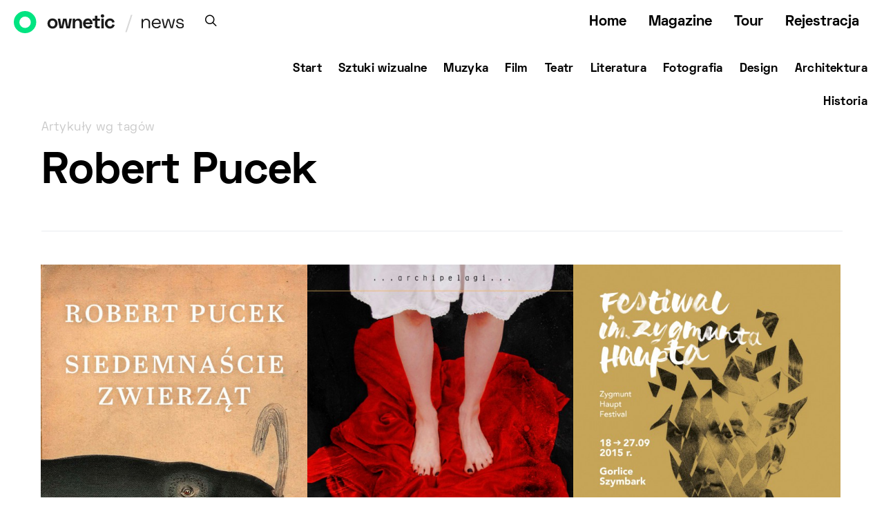

--- FILE ---
content_type: text/html; charset=UTF-8
request_url: https://ownetic.com/news/tag/robert-pucek/
body_size: 142627
content:
<!DOCTYPE html>
<html lang="pl-PL">
<head>
<!-- Global site tag (gtag.js) - Google Analytics -->
<script async src="https://www.googletagmanager.com/gtag/js?id=UA-117423102-1"></script>
<script>
window.dataLayer = window.dataLayer || [];
function gtag(){dataLayer.push(arguments);}
gtag('js', new Date());
gtag('config', 'UA-117423102-1');
</script>
<meta charset="UTF-8">
<meta name="viewport" content="width=device-width, initial-scale=1">
<link rel="profile" href="http://gmpg.org/xfn/11">
<meta name='robots' content='index, follow, max-image-preview:large, max-snippet:-1, max-video-preview:-1' />
<!-- This site is optimized with the Yoast SEO plugin v18.7 - https://yoast.com/wordpress/plugins/seo/ -->
<title>Archiwa: Robert Pucek - News O.pl</title>
<link rel="canonical" href="https://ownetic.com/news/tag/robert-pucek/" />
<meta name="twitter:card" content="summary_large_image" />
<meta name="twitter:title" content="Archiwa: Robert Pucek - News O.pl" />
<script type="application/ld+json" class="yoast-schema-graph">{"@context":"https://schema.org","@graph":[{"@type":"WebSite","@id":"https://ownetic.com/news/#website","url":"https://ownetic.com/news/","name":"News O.pl","description":"News","potentialAction":[{"@type":"SearchAction","target":{"@type":"EntryPoint","urlTemplate":"https://ownetic.com/news/?s={search_term_string}"},"query-input":"required name=search_term_string"}],"inLanguage":"pl-PL"},{"@type":"CollectionPage","@id":"https://ownetic.com/news/tag/robert-pucek/#webpage","url":"https://ownetic.com/news/tag/robert-pucek/","name":"Archiwa: Robert Pucek - News O.pl","isPartOf":{"@id":"https://ownetic.com/news/#website"},"breadcrumb":{"@id":"https://ownetic.com/news/tag/robert-pucek/#breadcrumb"},"inLanguage":"pl-PL","potentialAction":[{"@type":"ReadAction","target":["https://ownetic.com/news/tag/robert-pucek/"]}]},{"@type":"BreadcrumbList","@id":"https://ownetic.com/news/tag/robert-pucek/#breadcrumb","itemListElement":[{"@type":"ListItem","position":1,"name":"Strona główna","item":"https://ownetic.com/news/"},{"@type":"ListItem","position":2,"name":"Robert Pucek"}]}]}</script>
<!-- / Yoast SEO plugin. -->
<link rel='dns-prefetch' href='//ownetic.com' />
<link rel='dns-prefetch' href='//s.w.org' />
<link href='https://fonts.gstatic.com' crossorigin rel='preconnect' />
<link rel="alternate" type="application/rss+xml" title="News O.pl &raquo; Kanał z wpisami" href="https://ownetic.com/news/feed/" />
<link rel="alternate" type="application/rss+xml" title="News O.pl &raquo; Kanał z komentarzami" href="https://ownetic.com/news/comments/feed/" />
<link rel="alternate" type="application/rss+xml" title="News O.pl &raquo; Kanał z wpisami otagowanymi jako Robert Pucek" href="https://ownetic.com/news/tag/robert-pucek/feed/" />
<link rel="preload" href="https://ownetic.com/news/wp-content/plugins/canvas/assets/fonts/canvas-icons.woff" as="font" type="font/woff" crossorigin>
<script type="text/javascript">
window._wpemojiSettings = {"baseUrl":"https:\/\/s.w.org\/images\/core\/emoji\/13.1.0\/72x72\/","ext":".png","svgUrl":"https:\/\/s.w.org\/images\/core\/emoji\/13.1.0\/svg\/","svgExt":".svg","source":{"concatemoji":"https:\/\/ownetic.com\/news\/wp-includes\/js\/wp-emoji-release.min.js?ver=5.9.10"}};
/*! This file is auto-generated */
!function(e,a,t){var n,r,o,i=a.createElement("canvas"),p=i.getContext&&i.getContext("2d");function s(e,t){var a=String.fromCharCode;p.clearRect(0,0,i.width,i.height),p.fillText(a.apply(this,e),0,0);e=i.toDataURL();return p.clearRect(0,0,i.width,i.height),p.fillText(a.apply(this,t),0,0),e===i.toDataURL()}function c(e){var t=a.createElement("script");t.src=e,t.defer=t.type="text/javascript",a.getElementsByTagName("head")[0].appendChild(t)}for(o=Array("flag","emoji"),t.supports={everything:!0,everythingExceptFlag:!0},r=0;r<o.length;r++)t.supports[o[r]]=function(e){if(!p||!p.fillText)return!1;switch(p.textBaseline="top",p.font="600 32px Arial",e){case"flag":return s([127987,65039,8205,9895,65039],[127987,65039,8203,9895,65039])?!1:!s([55356,56826,55356,56819],[55356,56826,8203,55356,56819])&&!s([55356,57332,56128,56423,56128,56418,56128,56421,56128,56430,56128,56423,56128,56447],[55356,57332,8203,56128,56423,8203,56128,56418,8203,56128,56421,8203,56128,56430,8203,56128,56423,8203,56128,56447]);case"emoji":return!s([10084,65039,8205,55357,56613],[10084,65039,8203,55357,56613])}return!1}(o[r]),t.supports.everything=t.supports.everything&&t.supports[o[r]],"flag"!==o[r]&&(t.supports.everythingExceptFlag=t.supports.everythingExceptFlag&&t.supports[o[r]]);t.supports.everythingExceptFlag=t.supports.everythingExceptFlag&&!t.supports.flag,t.DOMReady=!1,t.readyCallback=function(){t.DOMReady=!0},t.supports.everything||(n=function(){t.readyCallback()},a.addEventListener?(a.addEventListener("DOMContentLoaded",n,!1),e.addEventListener("load",n,!1)):(e.attachEvent("onload",n),a.attachEvent("onreadystatechange",function(){"complete"===a.readyState&&t.readyCallback()})),(n=t.source||{}).concatemoji?c(n.concatemoji):n.wpemoji&&n.twemoji&&(c(n.twemoji),c(n.wpemoji)))}(window,document,window._wpemojiSettings);
</script>
<style type="text/css">
img.wp-smiley,
img.emoji {
display: inline !important;
border: none !important;
box-shadow: none !important;
height: 1em !important;
width: 1em !important;
margin: 0 0.07em !important;
vertical-align: -0.1em !important;
background: none !important;
padding: 0 !important;
}
</style>
<!-- <link rel='stylesheet' id='wp_bannerize_pro_slugwp-bannerize-admin-barmincss-css'  href='https://ownetic.com/news/wp-content/plugins/wp-bannerize-pro/public/css/wp-bannerize-admin-bar.min.css?ver=1.6.5' type='text/css' media='all' /> -->
<!-- <link rel='stylesheet' id='wp_bannerize_pro_slugwp-bannerizemincss-css'  href='https://ownetic.com/news/wp-content/plugins/wp-bannerize-pro/public/css/wp-bannerize.min.css?ver=1.6.5' type='text/css' media='all' /> -->
<!-- <link rel='stylesheet' id='canvas-css'  href='https://ownetic.com/news/wp-content/plugins/canvas/assets/css/canvas.css?ver=2.3.7' type='text/css' media='all' /> -->
<link rel='alternate stylesheet' id='powerkit-icons-css'  href='https://ownetic.com/news/wp-content/plugins/powerkit/assets/fonts/powerkit-icons.woff?ver=2.7.4.1' type='text/css' as='font' type='font/wof' crossorigin />
<!-- <link rel='stylesheet' id='powerkit-css'  href='https://ownetic.com/news/wp-content/plugins/powerkit/assets/css/powerkit.css?ver=2.7.4.1' type='text/css' media='all' /> -->
<!-- <link rel='stylesheet' id='wp-block-library-css'  href='https://ownetic.com/news/wp-includes/css/dist/block-library/style.min.css?ver=5.9.10' type='text/css' media='all' /> -->
<!-- <link rel='stylesheet' id='canvas-block-alert-style-css'  href='https://ownetic.com/news/wp-content/plugins/canvas/components/basic-elements/block-alert/block.css?ver=1651775225' type='text/css' media='all' /> -->
<!-- <link rel='stylesheet' id='canvas-block-progress-style-css'  href='https://ownetic.com/news/wp-content/plugins/canvas/components/basic-elements/block-progress/block.css?ver=1651775225' type='text/css' media='all' /> -->
<!-- <link rel='stylesheet' id='canvas-block-collapsibles-style-css'  href='https://ownetic.com/news/wp-content/plugins/canvas/components/basic-elements/block-collapsibles/block.css?ver=1651775225' type='text/css' media='all' /> -->
<!-- <link rel='stylesheet' id='canvas-block-tabs-style-css'  href='https://ownetic.com/news/wp-content/plugins/canvas/components/basic-elements/block-tabs/block.css?ver=1651775225' type='text/css' media='all' /> -->
<!-- <link rel='stylesheet' id='canvas-block-section-heading-style-css'  href='https://ownetic.com/news/wp-content/plugins/canvas/components/basic-elements/block-section-heading/block.css?ver=1651775225' type='text/css' media='all' /> -->
<!-- <link rel='stylesheet' id='canvas-block-row-style-css'  href='https://ownetic.com/news/wp-content/plugins/canvas/components/layout-blocks/block-row/block-row.css?ver=1651775225' type='text/css' media='all' /> -->
<!-- <link rel='stylesheet' id='canvas-block-posts-style-css'  href='https://ownetic.com/news/wp-content/plugins/canvas/components/posts/block-posts/block-posts.css?ver=1651775225' type='text/css' media='all' /> -->
<!-- <link rel='stylesheet' id='canvas-justified-gallery-block-style-css'  href='https://ownetic.com/news/wp-content/plugins/canvas/components/justified-gallery/block/block-justified-gallery.css?ver=1651775225' type='text/css' media='all' /> -->
<!-- <link rel='stylesheet' id='canvas-slider-gallery-block-style-css'  href='https://ownetic.com/news/wp-content/plugins/canvas/components/slider-gallery/block/block-slider-gallery.css?ver=1651775225' type='text/css' media='all' /> -->
<!-- <link rel='stylesheet' id='canvas-block-posts-sidebar-css'  href='https://ownetic.com/news/wp-content/plugins/canvas/components/posts/block-posts-sidebar/block-posts-sidebar.css?ver=1651775225' type='text/css' media='all' /> -->
<!-- <link rel='stylesheet' id='csco-block-posts-sidebar-style-css'  href='https://ownetic.com/news/wp-content/themes/authentic2/css/blocks/posts-sidebar.css?ver=1597642450' type='text/css' media='all' /> -->
<!-- <link rel='stylesheet' id='csco-block-twitter-slider-style-css'  href='https://ownetic.com/news/wp-content/themes/authentic2/css/blocks/twitter-slider.css?ver=1597642450' type='text/css' media='all' /> -->
<!-- <link rel='stylesheet' id='csco-block-tiles-style-css'  href='https://ownetic.com/news/wp-content/themes/authentic2/css/blocks/tiles.css?ver=1597642450' type='text/css' media='all' /> -->
<!-- <link rel='stylesheet' id='csco-block-horizontal-tiles-style-css'  href='https://ownetic.com/news/wp-content/themes/authentic2/css/blocks/horizontal-tiles.css?ver=1597642450' type='text/css' media='all' /> -->
<!-- <link rel='stylesheet' id='csco-block-full-style-css'  href='https://ownetic.com/news/wp-content/themes/authentic2/css/blocks/full.css?ver=1597642450' type='text/css' media='all' /> -->
<!-- <link rel='stylesheet' id='csco-block-slider-style-css'  href='https://ownetic.com/news/wp-content/themes/authentic2/css/blocks/slider.css?ver=1597642450' type='text/css' media='all' /> -->
<!-- <link rel='stylesheet' id='csco-block-carousel-style-css'  href='https://ownetic.com/news/wp-content/themes/authentic2/css/blocks/carousel.css?ver=1597642450' type='text/css' media='all' /> -->
<!-- <link rel='stylesheet' id='csco-block-wide-style-css'  href='https://ownetic.com/news/wp-content/themes/authentic2/css/blocks/wide.css?ver=1597642450' type='text/css' media='all' /> -->
<!-- <link rel='stylesheet' id='csco-block-narrow-style-css'  href='https://ownetic.com/news/wp-content/themes/authentic2/css/blocks/narrow.css?ver=1597642450' type='text/css' media='all' /> -->
<link rel="stylesheet" type="text/css" href="//ownetic.com/news/wp-content/cache/wpfc-minified/1qd2bgj0/244v5.css" media="all"/>
<style id='global-styles-inline-css' type='text/css'>
body{--wp--preset--color--black: #000000;--wp--preset--color--cyan-bluish-gray: #abb8c3;--wp--preset--color--white: #ffffff;--wp--preset--color--pale-pink: #f78da7;--wp--preset--color--vivid-red: #cf2e2e;--wp--preset--color--luminous-vivid-orange: #ff6900;--wp--preset--color--luminous-vivid-amber: #fcb900;--wp--preset--color--light-green-cyan: #7bdcb5;--wp--preset--color--vivid-green-cyan: #00d084;--wp--preset--color--pale-cyan-blue: #8ed1fc;--wp--preset--color--vivid-cyan-blue: #0693e3;--wp--preset--color--vivid-purple: #9b51e0;--wp--preset--gradient--vivid-cyan-blue-to-vivid-purple: linear-gradient(135deg,rgba(6,147,227,1) 0%,rgb(155,81,224) 100%);--wp--preset--gradient--light-green-cyan-to-vivid-green-cyan: linear-gradient(135deg,rgb(122,220,180) 0%,rgb(0,208,130) 100%);--wp--preset--gradient--luminous-vivid-amber-to-luminous-vivid-orange: linear-gradient(135deg,rgba(252,185,0,1) 0%,rgba(255,105,0,1) 100%);--wp--preset--gradient--luminous-vivid-orange-to-vivid-red: linear-gradient(135deg,rgba(255,105,0,1) 0%,rgb(207,46,46) 100%);--wp--preset--gradient--very-light-gray-to-cyan-bluish-gray: linear-gradient(135deg,rgb(238,238,238) 0%,rgb(169,184,195) 100%);--wp--preset--gradient--cool-to-warm-spectrum: linear-gradient(135deg,rgb(74,234,220) 0%,rgb(151,120,209) 20%,rgb(207,42,186) 40%,rgb(238,44,130) 60%,rgb(251,105,98) 80%,rgb(254,248,76) 100%);--wp--preset--gradient--blush-light-purple: linear-gradient(135deg,rgb(255,206,236) 0%,rgb(152,150,240) 100%);--wp--preset--gradient--blush-bordeaux: linear-gradient(135deg,rgb(254,205,165) 0%,rgb(254,45,45) 50%,rgb(107,0,62) 100%);--wp--preset--gradient--luminous-dusk: linear-gradient(135deg,rgb(255,203,112) 0%,rgb(199,81,192) 50%,rgb(65,88,208) 100%);--wp--preset--gradient--pale-ocean: linear-gradient(135deg,rgb(255,245,203) 0%,rgb(182,227,212) 50%,rgb(51,167,181) 100%);--wp--preset--gradient--electric-grass: linear-gradient(135deg,rgb(202,248,128) 0%,rgb(113,206,126) 100%);--wp--preset--gradient--midnight: linear-gradient(135deg,rgb(2,3,129) 0%,rgb(40,116,252) 100%);--wp--preset--duotone--dark-grayscale: url('#wp-duotone-dark-grayscale');--wp--preset--duotone--grayscale: url('#wp-duotone-grayscale');--wp--preset--duotone--purple-yellow: url('#wp-duotone-purple-yellow');--wp--preset--duotone--blue-red: url('#wp-duotone-blue-red');--wp--preset--duotone--midnight: url('#wp-duotone-midnight');--wp--preset--duotone--magenta-yellow: url('#wp-duotone-magenta-yellow');--wp--preset--duotone--purple-green: url('#wp-duotone-purple-green');--wp--preset--duotone--blue-orange: url('#wp-duotone-blue-orange');--wp--preset--font-size--small: 13px;--wp--preset--font-size--medium: 20px;--wp--preset--font-size--large: 36px;--wp--preset--font-size--x-large: 42px;}.has-black-color{color: var(--wp--preset--color--black) !important;}.has-cyan-bluish-gray-color{color: var(--wp--preset--color--cyan-bluish-gray) !important;}.has-white-color{color: var(--wp--preset--color--white) !important;}.has-pale-pink-color{color: var(--wp--preset--color--pale-pink) !important;}.has-vivid-red-color{color: var(--wp--preset--color--vivid-red) !important;}.has-luminous-vivid-orange-color{color: var(--wp--preset--color--luminous-vivid-orange) !important;}.has-luminous-vivid-amber-color{color: var(--wp--preset--color--luminous-vivid-amber) !important;}.has-light-green-cyan-color{color: var(--wp--preset--color--light-green-cyan) !important;}.has-vivid-green-cyan-color{color: var(--wp--preset--color--vivid-green-cyan) !important;}.has-pale-cyan-blue-color{color: var(--wp--preset--color--pale-cyan-blue) !important;}.has-vivid-cyan-blue-color{color: var(--wp--preset--color--vivid-cyan-blue) !important;}.has-vivid-purple-color{color: var(--wp--preset--color--vivid-purple) !important;}.has-black-background-color{background-color: var(--wp--preset--color--black) !important;}.has-cyan-bluish-gray-background-color{background-color: var(--wp--preset--color--cyan-bluish-gray) !important;}.has-white-background-color{background-color: var(--wp--preset--color--white) !important;}.has-pale-pink-background-color{background-color: var(--wp--preset--color--pale-pink) !important;}.has-vivid-red-background-color{background-color: var(--wp--preset--color--vivid-red) !important;}.has-luminous-vivid-orange-background-color{background-color: var(--wp--preset--color--luminous-vivid-orange) !important;}.has-luminous-vivid-amber-background-color{background-color: var(--wp--preset--color--luminous-vivid-amber) !important;}.has-light-green-cyan-background-color{background-color: var(--wp--preset--color--light-green-cyan) !important;}.has-vivid-green-cyan-background-color{background-color: var(--wp--preset--color--vivid-green-cyan) !important;}.has-pale-cyan-blue-background-color{background-color: var(--wp--preset--color--pale-cyan-blue) !important;}.has-vivid-cyan-blue-background-color{background-color: var(--wp--preset--color--vivid-cyan-blue) !important;}.has-vivid-purple-background-color{background-color: var(--wp--preset--color--vivid-purple) !important;}.has-black-border-color{border-color: var(--wp--preset--color--black) !important;}.has-cyan-bluish-gray-border-color{border-color: var(--wp--preset--color--cyan-bluish-gray) !important;}.has-white-border-color{border-color: var(--wp--preset--color--white) !important;}.has-pale-pink-border-color{border-color: var(--wp--preset--color--pale-pink) !important;}.has-vivid-red-border-color{border-color: var(--wp--preset--color--vivid-red) !important;}.has-luminous-vivid-orange-border-color{border-color: var(--wp--preset--color--luminous-vivid-orange) !important;}.has-luminous-vivid-amber-border-color{border-color: var(--wp--preset--color--luminous-vivid-amber) !important;}.has-light-green-cyan-border-color{border-color: var(--wp--preset--color--light-green-cyan) !important;}.has-vivid-green-cyan-border-color{border-color: var(--wp--preset--color--vivid-green-cyan) !important;}.has-pale-cyan-blue-border-color{border-color: var(--wp--preset--color--pale-cyan-blue) !important;}.has-vivid-cyan-blue-border-color{border-color: var(--wp--preset--color--vivid-cyan-blue) !important;}.has-vivid-purple-border-color{border-color: var(--wp--preset--color--vivid-purple) !important;}.has-vivid-cyan-blue-to-vivid-purple-gradient-background{background: var(--wp--preset--gradient--vivid-cyan-blue-to-vivid-purple) !important;}.has-light-green-cyan-to-vivid-green-cyan-gradient-background{background: var(--wp--preset--gradient--light-green-cyan-to-vivid-green-cyan) !important;}.has-luminous-vivid-amber-to-luminous-vivid-orange-gradient-background{background: var(--wp--preset--gradient--luminous-vivid-amber-to-luminous-vivid-orange) !important;}.has-luminous-vivid-orange-to-vivid-red-gradient-background{background: var(--wp--preset--gradient--luminous-vivid-orange-to-vivid-red) !important;}.has-very-light-gray-to-cyan-bluish-gray-gradient-background{background: var(--wp--preset--gradient--very-light-gray-to-cyan-bluish-gray) !important;}.has-cool-to-warm-spectrum-gradient-background{background: var(--wp--preset--gradient--cool-to-warm-spectrum) !important;}.has-blush-light-purple-gradient-background{background: var(--wp--preset--gradient--blush-light-purple) !important;}.has-blush-bordeaux-gradient-background{background: var(--wp--preset--gradient--blush-bordeaux) !important;}.has-luminous-dusk-gradient-background{background: var(--wp--preset--gradient--luminous-dusk) !important;}.has-pale-ocean-gradient-background{background: var(--wp--preset--gradient--pale-ocean) !important;}.has-electric-grass-gradient-background{background: var(--wp--preset--gradient--electric-grass) !important;}.has-midnight-gradient-background{background: var(--wp--preset--gradient--midnight) !important;}.has-small-font-size{font-size: var(--wp--preset--font-size--small) !important;}.has-medium-font-size{font-size: var(--wp--preset--font-size--medium) !important;}.has-large-font-size{font-size: var(--wp--preset--font-size--large) !important;}.has-x-large-font-size{font-size: var(--wp--preset--font-size--x-large) !important;}
</style>
<!-- <link rel='stylesheet' id='canvas-block-heading-style-css'  href='https://ownetic.com/news/wp-content/plugins/canvas/components/content-formatting/block-heading/block.css?ver=1651775225' type='text/css' media='all' /> -->
<!-- <link rel='stylesheet' id='canvas-block-list-style-css'  href='https://ownetic.com/news/wp-content/plugins/canvas/components/content-formatting/block-list/block.css?ver=1651775225' type='text/css' media='all' /> -->
<!-- <link rel='stylesheet' id='canvas-block-paragraph-style-css'  href='https://ownetic.com/news/wp-content/plugins/canvas/components/content-formatting/block-paragraph/block.css?ver=1651775225' type='text/css' media='all' /> -->
<!-- <link rel='stylesheet' id='canvas-block-separator-style-css'  href='https://ownetic.com/news/wp-content/plugins/canvas/components/content-formatting/block-separator/block.css?ver=1651775225' type='text/css' media='all' /> -->
<!-- <link rel='stylesheet' id='canvas-block-group-style-css'  href='https://ownetic.com/news/wp-content/plugins/canvas/components/basic-elements/block-group/block.css?ver=1651775225' type='text/css' media='all' /> -->
<!-- <link rel='stylesheet' id='canvas-block-cover-style-css'  href='https://ownetic.com/news/wp-content/plugins/canvas/components/basic-elements/block-cover/block.css?ver=1651775225' type='text/css' media='all' /> -->
<!-- <link rel='stylesheet' id='powerkit-author-box-css'  href='https://ownetic.com/news/wp-content/plugins/powerkit/modules/author-box/public/css/public-powerkit-author-box.css?ver=2.7.4.1' type='text/css' media='all' /> -->
<link rel="stylesheet" type="text/css" href="//ownetic.com/news/wp-content/cache/wpfc-minified/78k7hp7x/e10at.css" media="all"/>
<!-- <link rel='stylesheet' id='powerkit-basic-elements-css'  href='https://ownetic.com/news/wp-content/plugins/powerkit/modules/basic-elements/public/css/public-powerkit-basic-elements.css?ver=2.7.4.1' type='text/css' media='screen' /> -->
<link rel="stylesheet" type="text/css" href="//ownetic.com/news/wp-content/cache/wpfc-minified/md6t46f6/2bund.css" media="screen"/>
<!-- <link rel='stylesheet' id='powerkit-coming-soon-css'  href='https://ownetic.com/news/wp-content/plugins/powerkit/modules/coming-soon/public/css/public-powerkit-coming-soon.css?ver=2.7.4.1' type='text/css' media='all' /> -->
<!-- <link rel='stylesheet' id='powerkit-content-formatting-css'  href='https://ownetic.com/news/wp-content/plugins/powerkit/modules/content-formatting/public/css/public-powerkit-content-formatting.css?ver=2.7.4.1' type='text/css' media='all' /> -->
<!-- <link rel='stylesheet' id='powerkit-сontributors-css'  href='https://ownetic.com/news/wp-content/plugins/powerkit/modules/contributors/public/css/public-powerkit-contributors.css?ver=2.7.4.1' type='text/css' media='all' /> -->
<!-- <link rel='stylesheet' id='powerkit-featured-categories-css'  href='https://ownetic.com/news/wp-content/plugins/powerkit/modules/featured-categories/public/css/public-powerkit-featured-categories.css?ver=2.7.4.1' type='text/css' media='all' /> -->
<!-- <link rel='stylesheet' id='powerkit-inline-posts-css'  href='https://ownetic.com/news/wp-content/plugins/powerkit/modules/inline-posts/public/css/public-powerkit-inline-posts.css?ver=2.7.4.1' type='text/css' media='all' /> -->
<!-- <link rel='stylesheet' id='powerkit-justified-gallery-css'  href='https://ownetic.com/news/wp-content/plugins/powerkit/modules/justified-gallery/public/css/public-powerkit-justified-gallery.css?ver=2.7.4.1' type='text/css' media='all' /> -->
<!-- <link rel='stylesheet' id='glightbox-css'  href='https://ownetic.com/news/wp-content/plugins/powerkit/modules/lightbox/public/css/glightbox.min.css?ver=2.7.4.1' type='text/css' media='all' /> -->
<!-- <link rel='stylesheet' id='powerkit-lightbox-css'  href='https://ownetic.com/news/wp-content/plugins/powerkit/modules/lightbox/public/css/public-powerkit-lightbox.css?ver=2.7.4.1' type='text/css' media='all' /> -->
<!-- <link rel='stylesheet' id='powerkit-opt-in-forms-css'  href='https://ownetic.com/news/wp-content/plugins/powerkit/modules/opt-in-forms/public/css/public-powerkit-opt-in-forms.css?ver=2.7.4.1' type='text/css' media='all' /> -->
<!-- <link rel='stylesheet' id='powerkit-scroll-to-top-css'  href='https://ownetic.com/news/wp-content/plugins/powerkit/modules/scroll-to-top/public/css/public-powerkit-scroll-to-top.css?ver=2.7.4.1' type='text/css' media='all' /> -->
<!-- <link rel='stylesheet' id='powerkit-widget-about-css'  href='https://ownetic.com/news/wp-content/plugins/powerkit/modules/widget-about/public/css/public-powerkit-widget-about.css?ver=2.7.4.1' type='text/css' media='all' /> -->
<!-- <link rel='stylesheet' id='ssb-front-css-css'  href='https://ownetic.com/news/wp-content/plugins/simple-social-buttons/assets/css/front.css?ver=4.0.1' type='text/css' media='all' /> -->
<!-- <link rel='stylesheet' id='csco-styles-css'  href='https://ownetic.com/news/wp-content/themes/authentic2/style.css?ver=1.0.0' type='text/css' media='all' /> -->
<!-- <link rel='stylesheet' id='searchwp-live-search-css'  href='https://ownetic.com/news/wp-content/plugins/searchwp-live-ajax-search/assets/styles/style.css?ver=1.6.2' type='text/css' media='all' /> -->
<!-- <link rel='stylesheet' id='csco_child_css-css'  href='https://ownetic.com/news/wp-content/themes/authentic2-child/style.css?ver=1.0.0' type='text/css' media='all' /> -->
<link rel="stylesheet" type="text/css" href="//ownetic.com/news/wp-content/cache/wpfc-minified/ko12coh2/e10at.css" media="all"/>
<script src='//ownetic.com/news/wp-content/cache/wpfc-minified/88ycgoy4/e10at.js' type="text/javascript"></script>
<!-- <script type='text/javascript' src='https://ownetic.com/news/wp-includes/js/jquery/jquery.min.js?ver=3.6.0' id='jquery-core-js'></script> -->
<!-- <script type='text/javascript' src='https://ownetic.com/news/wp-includes/js/jquery/jquery-migrate.min.js?ver=3.3.2' id='jquery-migrate-js'></script> -->
<script type='text/javascript' src='https://ownetic.com/news/wp-content/plugins/simple-social-buttons/assets/js/frontend-blocks.js?ver=4.0.1' id='ssb-blocks-front-js-js'></script>
<script type='text/javascript' id='ssb-front-js-js-extra'>
/* <![CDATA[ */
var SSB = {"ajax_url":"https:\/\/ownetic.com\/news\/wp-admin\/admin-ajax.php","fb_share_nonce":"46a9a2d698"};
/* ]]> */
</script>
<script src='//ownetic.com/news/wp-content/cache/wpfc-minified/kbl94xlj/e10at.js' type="text/javascript"></script>
<!-- <script type='text/javascript' src='https://ownetic.com/news/wp-content/plugins/simple-social-buttons/assets/js/front.js?ver=4.0.1' id='ssb-front-js-js'></script> -->
<link rel="https://api.w.org/" href="https://ownetic.com/news/wp-json/" /><link rel="alternate" type="application/json" href="https://ownetic.com/news/wp-json/wp/v2/tags/55013" /><link rel="EditURI" type="application/rsd+xml" title="RSD" href="https://ownetic.com/news/xmlrpc.php?rsd" />
<link rel="wlwmanifest" type="application/wlwmanifest+xml" href="https://ownetic.com/news/wp-includes/wlwmanifest.xml" /> 
<meta name="generator" content="WordPress 5.9.10" />
<style media="screen">
.simplesocialbuttons.simplesocialbuttons_inline .ssb-fb-like {
margin: ;
}
/*inline margin*/
.simplesocialbuttons.simplesocialbuttons_inline.simplesocial-round-txt button{
margin: ;
}
/*margin-digbar*/
</style>
<!-- Open Graph Meta Tags generated by Simple Social Buttons 4.0.1 -->
<meta property="og:title" content="Robert Pucek o zwierzętach i prawdach uniwersalnych - News O.pl" />
<meta property="og:description" content="Pomimo tytułu – Siedemnaście zwierząt – w książce Roberta Pucka chodzi nie tylko o zwierzęta, lecz także – jak chciał Umberto Eco – o „obietnicę objawienia niepokojących, ale i oświecających prawd”." />
<meta property="og:url" content="https://ownetic.com/news/2017/03/07/robert-pucek-siedemnascie-zwierzat-wydawnictwo-czarne/" />
<meta property="og:site_name" content="News O.pl" />
<meta property="og:image" content="https://ownetic.com/news/wp-content/uploads/2017/03/robert-pucek-siedemnascie-zwierzat-czarne-2017-03-07.jpg" />
<meta name="twitter:card" content="summary_large_image" />
<meta name="twitter:description" content="Pomimo tytułu – Siedemnaście zwierząt – w książce Roberta Pucka chodzi nie tylko o zwierzęta, lecz także – jak chciał Umberto Eco – o „obietnicę objawienia niepokojących, ale i oświecających prawd”." />
<meta name="twitter:title" content="Robert Pucek o zwierzętach i prawdach uniwersalnych - News O.pl" />
<meta property="twitter:image" content="https://ownetic.com/news/wp-content/uploads/2017/03/robert-pucek-siedemnascie-zwierzat-czarne-2017-03-07.jpg" />
<link rel="apple-touch-icon" sizes="180x180" href="/news/wp-content/uploads/fbrfg/apple-touch-icon.png">
<link rel="icon" type="image/png" sizes="32x32" href="/news/wp-content/uploads/fbrfg/favicon-32x32.png">
<link rel="icon" type="image/png" sizes="16x16" href="/news/wp-content/uploads/fbrfg/favicon-16x16.png">
<link rel="manifest" href="/news/wp-content/uploads/fbrfg/site.webmanifest">
<link rel="shortcut icon" href="/news/wp-content/uploads/fbrfg/favicon.ico">
<meta name="msapplication-TileColor" content="#da532c">
<meta name="msapplication-config" content="/news/wp-content/uploads/fbrfg/browserconfig.xml">
<meta name="theme-color" content="#ffffff">        <style type="text/css">
.hidden {display:none;}
</style>
<script type="text/javascript">
jQuery('html').addClass('hidden');
jQuery(document).ready(function($) {		            
$('html').removeClass('hidden');	            
});  
</script>
<script>
window.ajaxurl =
"https://ownetic.com/news/wp-admin/admin-ajax.php"
window.WPBannerize = {
"General": {
"impressions_enabled": true,
"clicks_enabled": true
},
"Layout": {
"top": 0,
"right": 0,
"bottom": 0,
"left": 0
}
} ;
</script>
<style>@font-face { font-family: "spacegrotesksemibold"; src: url("https://ownetic.com/news/wp-content/uploads/2020/09/SpaceGrotesk-SemiBold.woff") format("woff"),url("https://ownetic.com/news/wp-content/uploads/2020/09/SpaceGrotesk-SemiBold.woff2") format("woff2"); font-display: swap; font-weight: 700; font-style: normal;}@font-face { font-family: "spacegroteskbold"; src: url("https://ownetic.com/news/wp-content/uploads/2020/09/SpaceGrotesk-Bold.woff") format("woff"),url("https://ownetic.com/news/wp-content/uploads/2020/09/SpaceGrotesk-Bold.woff2") format("woff2"); font-display: swap; font-weight: 800; font-style: normal;}@font-face { font-family: "spacegroteskmedium"; src: url("https://ownetic.com/news/wp-content/uploads/2020/09/SpaceGrotesk-Medium.woff") format("woff"),url("https://ownetic.com/news/wp-content/uploads/2020/09/SpaceGrotesk-Medium.woff2") format("woff2"); font-display: swap; font-weight: 600; font-style: normal;}@font-face { font-family: "spacegroteskregular"; src: url("https://ownetic.com/news/wp-content/uploads/2020/09/SpaceGrotesk-Regular.woff") format("woff"),url("https://ownetic.com/news/wp-content/uploads/2020/09/SpaceGrotesk-Regular.woff2") format("woff2"); font-display: swap; font-weight: 400; font-style: normal;}@font-face { font-family: "spacegrotesklight"; src: url("https://ownetic.com/news/wp-content/uploads/2020/09/SpaceGrotesk-Light.woff") format("woff"),url("https://ownetic.com/news/wp-content/uploads/2020/09/SpaceGrotesk-Light.woff2") format("woff2"); font-display: swap; font-weight: 200; font-style: normal;}</style>
<style type="text/css" id="wp-custom-css">
25 czerwca 2010 roku o godz. 19.00 w galerii Design BWA Wrocław odbędzie się wernisaż wystawy Made in Wrocław 1945-1989. Kuratorzy wystawy: Joanna Sabat, Tomasz Sobczak (WROzament).
[caption id="attachment_48364" align="alignnone" width="530" caption="Odra klawiatura, fot. Sebastian Sobótka"][/caption]
PRL, mimo totalitarnego ustroju i ekonomicznej słabości, stała się kulturowym dziedzictwem powojennego pokolenia, budującym w dużej mierze jego tożsamość. Nie przekłada się to oczywiście na pragnienie powrotu komunizmu wraz z jego trudną codziennością, znaczenia nabierają natomiast przedmioty życia codziennego, które powstawały w tym okresie. Dla jednych zachowują wartość sentymentalną, dla innych stają się estetycznym obiektem zainteresowania.
Wystawa we wrocławskiej galerii Design – BWA Wrocław przedstawi wybrane urządzenia codziennego użytku produkowane we Wrocławiu między 1945 a 1989 rokiem. Kuratorzy wybrali dorobek przedsiębiorstw Elwro, Polar, Wrozamet i kierując się optyką vintage, wskazują zarówno na pierwotną funkcję i estetykę prezentowanych eksponatów, jak również proponują własną, estetyczną i funkcjonalną interpretację historii wrocławskiego wzornictwa epoki PRL. Unikając nostalgii, wykorzystując nowoczesne multimedia i techniki przejęte z popartowych kierunków w sztuce, pokazują, jak niezbyt w końcu odległą przeszłość widzi i interpretuje nowa generacja – kosmopolityczna, mobilna i pozbawiona uprzedzeń.
[gallery order="DESC"]
Wystawa czynna do 17 lipca
galeria Design BWA Wrocław
ul. Świdnicka 2-4
pon.-pt. od 11.00 - 18.00, sob. 11.00 - 15.00
BWA Wrocław Galerie Sztuki Współczesnej		</style>
<style id="kirki-inline-styles">body, .offcanvas, #search, input[type=search], input[type=text], input[type=number], input[type=email], input[type=tel], input[type=password], textarea, .form-control, .pk-card, .pagination-content, .adp-popup-type-content .adp-popup-container{background-color:#FFFFFF;}.entry-content .pk-block-bg-inverse, .pk-dropcap-bg-inverse:first-letter, .entry-content .has-drop-cap.is-cnvs-dropcap-bg-dark:first-letter{color:#FFFFFF!important;}body, input[type=search], input[type=text], input[type=number], input[type=email], input[type=tel], input[type=password], textarea, .abr-reviews-posts .abr-review-meta{color:#333333;}blockquote cite, figcaption, .wp-caption-text, .wp-block-gallery .blocks-gallery-item figcaption, .wp-block-image figcaption, .wp-block-audio figcaption, .wp-block-embed figcaption, .wp-block-pullquote cite, .wp-block-pullquote footer, .wp-block-pullquote .wp-block-pullquote__citation, .wp-block-quote cite, label, .text-small, .comment-metadata, .logged-in-as, .post-categories, .post-count, .product-count, .post-meta, .entry-content figcaption, .post-media figcaption, .post-tags, .sub-title, .tagcloud, .timestamp, #wp-calendar caption, .comment-metadata a, .comment-metadata, .widget_rss ul li cite, .widget_rss ul li .rss-date, .pk-widget-about .pk-about-small, .pk-share-buttons-total .pk-share-buttons-count, .pk-share-buttons-post-loop .pk-share-buttons-count, .pk-share-buttons-block-posts .pk-share-buttons-count, .pk-share-buttons-post-sidebar .pk-share-buttons-count, .pk-share-buttons-post-loop .pk-share-buttons-link:hover .pk-share-buttons-count, .pk-share-buttons-block-posts .pk-share-buttons-link:hover .pk-share-buttons-count, .pk-share-buttons-post-sidebar .pk-share-buttons-link:hover .pk-share-buttons-count, .title-share, .pk-social-links-template-default .pk-social-links-label, .pk-social-links-wrap .pk-social-links-label, .pk-color-secondary, .pk-twitter-default .pk-twitter-tweet:before, .cs-meet-team .pk-social-links-link, .abr-post-review .abr-review-score .abr-review-subtext .abr-data-label{color:#c9c9c9;}.owl-dot span, .abr-post-review .abr-review-score .abr-review-subtext .abr-data-info{background-color:#c9c9c9;}.entry-content p > code, a, #search .close, .button-link, .pk-share-buttons-total .pk-share-buttons-label, .pk-share-buttons-total .pk-share-buttons-title, .pk-social-links-wrap .pk-social-links-count, .pk-nav-tabs .pk-nav-link, .pk-nav-tabs .pk-nav-link.pk-active, .pk-tabs .pk-nav-pills .pk-nav-link, .pk-block-social-links .pk-social-links-link, .pk-block-social-links .pk-social-links-title, .pk-social-links-scheme-light .pk-social-links-link, .pk-social-links-scheme-light .pk-social-links-title, .pk-social-links-scheme-bold .pk-social-links-title, .pk-social-links-scheme-bold-rounded .pk-social-links-title, .pk-share-buttons-scheme-default .pk-share-buttons-link, .pk-share-buttons-after-post.pk-share-buttons-scheme-default .pk-share-buttons-link:not(:hover), .pk-share-buttons-before-post.pk-share-buttons-scheme-default .pk-share-buttons-link:not(:hover), .pk-toc ol > li:before, ol.pk-list-styled > li:before, h2.pk-heading-numbered:before, .pk-card-header a, .pk-twitter-info a, .pk-instagram-username a, .pk-social-links-template-default .pk-social-links-link, .pk-widget-contributors .pk-social-links-link, .cs-list-articles > li > a, .pk-block-contributors .author-name a, .edit-post-visual-editor.editor-styles-wrapper .pk-author-posts-single a, .pk-twitter-content a, .pk-block-author .pk-widget-author-container:not(.pk-bg-overlay) .pk-author-title a, .pk-share-buttons-scheme-simple-light .pk-share-buttons-link, .pk-share-buttons-scheme-simple-light .pk-share-buttons-count, .is-style-pk-share-buttons-simple-light .pk-share-buttons-link, .is-style-pk-share-buttons-simple-light .pk-share-buttons-link .pk-share-buttons-count, .is-style-pk-share-buttons-default .pk-share-buttons-link:not(hover), ol.is-style-cnvs-list-styled > li:before, h2.is-style-cnvs-heading-numbered:before, .cnvs-block-collapsible .cnvs-block-collapsible-title h6 a{color:#000000;}.owl-dot.active span{background-color:#000000;}a:hover, .button-link:hover, #search .close:hover, .pk-social-links-scheme-light:not(.pk-social-links-scheme-light-bg) .pk-social-links-link:hover .pk-social-links-title, .is-style-pk-social-links-bold .pk-social-links-link:hover .pk-social-links-title, .pk-social-links-scheme-bold .pk-social-links-link:hover .pk-social-links-title, .is-style-pk-social-links-bold-rounded .pk-social-links-link:hover .pk-social-links-title, .pk-social-links-scheme-bold-rounded .pk-social-links-link:hover .pk-social-links-title, .pk-nav-tabs .pk-nav-link:not(.pk-active):focus, .pk-nav-tabs .pk-nav-link:not(.pk-active):hover, .pk-card-header a:hover, .pk-twitter-info a:hover, .pk-instagram-username a:hover, .pk-widget-contributors .pk-social-links-link:hover, .cs-list-articles > li > a:hover, .pk-block-contributors .author-name a:hover, .edit-post-visual-editor.editor-styles-wrapper .pk-author-posts-single a:hover, .pk-twitter-content a:hover, .pk-block-author .pk-widget-author-container:not(.pk-bg-overlay) .pk-author-title a:hover, .cnvs-block-collapsible .cnvs-block-collapsible-title h6 a:hover{color:#8527ff;}.wp-block-separator{color:#EEEEEE;}hr, .wp-block-separator:not(.is-style-dots), .wp-block-pullquote:not([style*="border-color"]), .entry-content .table-bordered th, .entry-content .table-bordered td, section.widget .widget-wrap, .form-control, input[type=search], input[type=text], input[type=number], input[type=email], input[type=tel], input[type=password], textarea, select, .pk-collapsibles .pk-card, .post-archive .archive-compact .post-masonry, .post-archive .archive-compact .post-grid, .post-archive .archive-compact.archive-masonry section.widget, .post-archive .archive-compact.archive-grid section.widget, .archive-list section.widget .widget-wrap, .archive-standard section.widget .widget-wrap, .sidebar-offcanvas .widget, .pk-nav-tabs .pk-nav-link, .pk-collapsibles .pk-card + .pk-card, .cnvs-block-tabs .cnvs-block-tabs-buttons .cnvs-block-tabs-button a, .cnvs-block-collapsibles .cnvs-block-collapsible, .abr-reviews-posts .abr-post-item{border-color:#EEEEEE;}hr, .entry-content table th, .entry-content table td, .entry-content table tbody + tbody, .header-enabled .navbar-primary:not(.sticky-nav-slide) .navbar, .navigation.comment-navigation, .site-main > article > .post-author, .post-main .post-author, .comment-body + .comment-respond, .comment-list + .comment-respond, .comment-list article, .comment-list .pingback, .comment-list .trackback, .post-standard:not(.post-featured) + .post-standard:not(.post-featured), .archive-first + .archive-list, .single .section-carousel, .widget_nav_menu .menu > .menu-item:not(:first-child), .widget_pages li:not(:first-child) a, .widget_meta li:not(:first-child) a, .widget_categories > ul > li:not(:first-child), .widget_archive > ul > li:not(:first-child), .widget_categories .widget-wrap > ul > li:not(:first-child), .widget_archive .widget-wrap > ul > li:not(:first-child), .widget_recent_comments li:not(:first-child), .widget_recent_entries li:not(:first-child), #wp-calendar tbody td, .navigation.pagination, .navigation.pagination + .post-tags, .fb-comments, .post-tags, .page-header-simple .page-header + .post-archive, .section-grid + .site-content > .cs-container:before, .archive-pagination:not(:empty), .post-list:not(.post-featured) + .post-list:not(.post-featured), .post-list + .post, .post + .post-list, .cs-meet-team .cs-author .cs-author-posts, .pk-widget-contributors .pk-author-item, .pk-toc:not(:first-child), .pk-inline-posts:not(:first-child), .cnvs-block-toc:not(:first-child){border-top-color:#EEEEEE;}.entry-content thead th, .navbar-primary:not(.sticky-nav-slide) .navbar, .sticky-nav-slide, .topbar, .navbar-offcanvas, .navigation.comment-navigation, .widget_rss ul li, .searchwp-live-search-results.searchwp-live-search-results-showing .searchwp-live-search-result:not(:last-child) a, .pk-separator, .pk-toc:not(:last-child), .pk-inline-posts:not(:last-child), .cnvs-block-tabs.cnvs-block-tabs-vertical .cnvs-block-tabs-buttons .cnvs-block-tabs-button-active a, .cnvs-block-toc:not(:last-child){border-bottom-color:#EEEEEE;}.pk-nav-tabs .pk-nav-link:not(.pk-active):focus, .pk-nav-tabs .pk-nav-link:not(.pk-active):hover{background-color:#EEEEEE;}.wp-block-separator.is-style-dots:before{color:#EEEEEE;}.entry-content p > code, .site-main .pk-subscribe-form-wrap, .post-comments, .archive-list .pk-subscribe-form-wrap, .archive-full .pk-subscribe-form-wrap, .entry-content .pk-dropcap-bg-inverse:first-letter, .entry-content .pk-dropcap-bg-light:first-letter, .entry-content .pk-block-bg-inverse, .entry-content .pk-block-bg-light, .basic_mailchimp_widget, .pk-twitter-slider, .pk-card-header, .pk-share-buttons-after-post.pk-share-buttons-scheme-default .pk-share-buttons-link, .pk-share-buttons-before-post.pk-share-buttons-scheme-default .pk-share-buttons-link, .pk-toc ol > li:before, ol.pk-list-styled > li:before, .pk-social-links-scheme-light-bg .pk-social-links-link, .is-style-pk-social-links-light-bg .pk-social-links-link, h2.pk-heading-numbered:before, .entry-content .table-bordered th, .entry-content .table-striped tbody tr:nth-of-type(odd), .wp-block-code, .wp-block-verse, .wp-block-preformatted, .is-style-pk-share-buttons-default .pk-share-buttons-link:not(hover), .is-style-pk-share-buttons-bold .pk-share-buttons-link, .cnvs-block-twitter-layout-slider, .entry-content .has-drop-cap:first-letter, ol.is-style-cnvs-list-styled > li:before, h2.is-style-cnvs-heading-numbered:before, .wp-block-group.is-style-cnvs-block-bg-light{background-color:#eeeeee;}.cnvs-block-collapsible-title{background-color:#eeeeee;}h1, h2, h3, h4, h5, h6, .comment .fn, #search input[type="search"], .entry-content .table-bordered th, .wp-block-table td strong, .abr-post-review .abr-review-name, .abr-post-review .abr-review-text, .abr-reviews-posts .abr-review-number{color:#000000;}#search input[type="search"]:-ms-input-placeholder{color:#000000;}#search input[type="search"]:-moz-placeholder{color:#000000;}#search input[type="search"]::-webkit-input-placeholder{color:#000000;}h1 a, h2 a, h3 a, h4 a, h5 a, h6 a, .comment .fn a, .cnvs-block-posts-sidebar:not(.cnvs-block-posts-sidebar-slider) .entry-title a, .pk-widget-posts:not(.pk-widget-posts-template-slider) .entry-title a{color:#000000;}h1 a:hover, h2 a:hover, h3 a:hover, h4 a:hover, h5 a:hover, h6 a:hover, .comment .fn a:hover, .cnvs-block-posts-sidebar:not(.cnvs-block-posts-sidebar-slider) .entry-title a:hover, .pk-widget-posts:not(.pk-widget-posts-template-slider) .entry-title a:hover{color:#8527ff;}.wp-block-button .wp-block-button__link:not(.has-background), .button-primary, .overlay-inner a.button-primary, .header-light .button-primary, .wp-block-search .wp-block-search__button, .post-number, .post-pagination .post-more .button, .pk-button-primary, .pk-author-button, .pk-about-button, .pk-instagram-follow, .pk-twitter-follow, .pk-subscribe-submit, .pk-badge-primary, .pk-featured-categories-vertical-list .pk-featured-count, .adp-button-primary{color:#EEEEEE;}.pk-pin-it{color:#EEEEEE!important;}.wp-block-button .wp-block-button__link:not(.has-background):hover, .button-primary:hover, .button-primary:active, .button-primary:focus, .button-primary:not([disabled]):not(.disabled).active, .button-primary:not([disabled]):not(.disabled):active, .overlay-inner a.button-primary:hover, .overlay-inner a.button-primary:active, .overlay-inner a.button-primary:focus, .overlay-inner a.button-primary:not([disabled]):not(.disabled).active, .overlay-inner a.button-primary:not([disabled]):not(.disabled):active, .header-light .button-primary:hover, .header-light .button-primary:active, .header-light .button-primary:focus, .header-light .button-primary:not([disabled]):not(.disabled).active, .header-light .button-primary:not([disabled]):not(.disabled):active, .wp-block-search .wp-block-search__button:hover, .post-pagination .post-more .button:hover, .pk-button-primary:not(:disabled):not(.disabled):active, .pk-button-primary:focus, .pk-button-primary:hover, .pk-button-primary:focus, .pk-button-primary:active, .pk-author-button:hover, .pk-about-button:hover, .pk-instagram-follow:hover, .pk-twitter-follow:hover, .pk-subscribe-submit:hover, .adp-button-primary:hover, .adp-button-primary:focus{color:#FFFFFF;}.pk-pin-it:hover{color:#FFFFFF!important;background-color:#000000!important;}.wp-block-button .wp-block-button__link:not(.has-background), .button-primary, .overlay-inner a.button-primary, .header-light .button-primary, .wp-block-search .wp-block-search__button, .post-number, .pk-tabs .pk-nav-pills .pk-nav-link.pk-active, .pk-tabs .pk-nav-pills .pk-nav-link.pk-active:focus, .pk-tabs .pk-nav-pills .pk-tabs .pk-nav-pills .pk-nav-link.pk-active:hover, .pk-button-primary, .pk-author-button, .pk-about-button, .pk-instagram-follow, .pk-twitter-follow, .pk-subscribe-submit, .pk-badge-primary, .pk-featured-categories-vertical-list .pk-featured-count, .cnvs-block-tabs.is-style-cnvs-block-tabs-pills .cnvs-block-tabs-buttons .cnvs-block-tabs-button.cnvs-block-tabs-button-active a, .cnvs-block-tabs.is-style-cnvs-block-tabs-pills .cnvs-block-tabs-buttons .cnvs-block-tabs-button.cnvs-block-tabs-button-active a:focus, .cnvs-block-tabs.is-style-cnvs-block-tabs-pills .cnvs-block-tabs-buttons .cnvs-block-tabs-button.cnvs-block-tabs-button-active a:hover, .adp-button-primary{background-color:#282828;}.pk-bg-primary, .pk-pin-it{background-color:#282828!important;}.post-tags a:focus, .post-tags a:hover, .tagcloud a:focus, .tagcloud a:hover, .wp-block-button .wp-block-button__link:not(.has-background):hover, .button-primary:hover, .button-primary:active, .button-primary:focus, .button-primary:not([disabled]):not(.disabled).active, .button-primary:not([disabled]):not(.disabled):active, .overlay-inner a.button-primary:hover, .overlay-inner a.button-primary:active, .overlay-inner a.button-primary:focus, .overlay-inner a.button-primary:not([disabled]):not(.disabled).active, .overlay-inner a.button-primary:not([disabled]):not(.disabled):active, .header-light .button-primary:hover, .header-light .button-primary:active, .header-light .button-primary:focus, .header-light .button-primary:not([disabled]):not(.disabled).active, .header-light .button-primary:not([disabled]):not(.disabled):active, .wp-block-search .wp-block-search__button:hover, .pk-button-primary:not(:disabled):not(.disabled):active, .pk-button-primary:hover, .pk-button-primary:active, .pk-button-primary:focus, .pk-author-button:hover, .pk-about-button:hover, .pk-instagram-follow:hover, .pk-twitter-follow:hover, .pk-subscribe-submit:hover, .adp-button-primary:hover, .adp-button-primary:focus{background-color:#000000;}.button-secondary, .pk-button-secondary{color:#A0A0A0!important;background-color:#EEEEEE;}.button-secondary:hover, .button-secondary:active, .button-secondary:focus, .pk-button-secondary:hover, .pk-button-secondary:active, .pk-button-secondary:focus{color:#000000!important;background-color:#F8F8F8;}.site-title{color:#000000;}.site-title:hover{color:#A0A0A0;}.site-description{color:#A0A0A0;}.navbar-primary{background-color:rgba(255,255,255,0.97);}.navbar-primary a, .navbar-primary button, .navbar-primary .navbar-nav > li > a{color:#000000;}.navbar-primary a:hover, .navbar-primary button:hover, .navbar-primary .navbar-nav > li > a:focus, .navbar-primary .navbar-nav > li > a:hover, .navbar-primary .navbar-nav > li.current-menu-parent > a, .navbar-primary .navbar-nav > li.current-nav-item > a, .site-submenu:hover .navbar-widgets-btn{color:#8527ff;}.navbar-nav .sub-menu{background-color:#FFFFFF;border:1px #EEEEEE solid;}.navbar-nav .sub-menu .sub-menu{margin-top:-1px;}.navbar-nav .sub-menu > li > a, .navbar-nav .cs-mm-categories > li > a, .navbar-nav .menu-columns > .sub-menu > li > a:hover, .mega-menu-item .entry-title a{color:#000000;}.navbar-nav .sub-menu > li > a:hover, .navbar-nav .sub-menu > li > a:focus, .navbar-nav .sub-menu > li > a:active, .navbar-nav .cs-mm-categories > li > a:hover, .navbar-nav .cs-mm-categories > li > a:focus, .navbar-nav .cs-mm-categories > li > a:active, .mega-menu-item .entry-title a:hover{color:#A0A0A0;}.navbar-nav .sub-menu .current-menu-item > a, .navbar-nav .sub-menu .current-menu-ancestor > a, .navbar-nav .sub-menu .current-menu-parent > a{color:#A0A0A0;}.navbar-nav .sub-menu > li + li > a, .navbar-nav .cs-mm-categories > li + li > a{border-top:1px #EEEEEE solid;}.navbar-primary .pk-social-links-template-nav .pk-social-links-icon{color:#000000;}.navbar-primary .pk-social-links-template-nav .pk-social-links-item .pk-social-links-link:hover .pk-social-links-icon{color:#000000;}.navbar-primary .pk-social-links-template-nav .pk-social-links-title, .navbar-primary .pk-social-links-template-nav .pk-social-links-count, .navbar-primary .pk-social-links-template-nav .pk-social-links-label{color:#A0A0A0;}.navbar-primary .pk-social-links-template-nav .pk-social-links-item .pk-social-links-link:hover .pk-social-links-title, .navbar-primary .pk-social-links-template-nav .pk-social-links-item .pk-social-links-link:hover .pk-social-links-count, .navbar-primary .pk-social-links-template-nav .pk-social-links-item .pk-social-links-link:hover .pk-social-links-label{color:#000000;}.navbar-primary .navbar-multi-column-widgets .navbar-widgets-container, .navbar-primary .navbar-single-column-widgets .widget-area{border:1px #EEEEEE solid;}.navbar-primary .navbar-multi-column-widgets .navbar-widgets-container, .navbar-primary .navbar-single-column-widgets .navbar-widgets-container{margin-top:0px;}.site-submenu .navbar-widgets-container, .site-submenu .pk-social-links-scheme-light-bg .pk-social-links-link{background-color:#FFFFFF;}.site-submenu{color:#777777;}.site-submenu label, .site-submenu figcaption, .site-submenu blockquote cite, .site-submenu .wp-caption-text, .site-submenu .wp-block-gallery .blocks-gallery-item figcaption, .site-submenu .wp-block-image figcaption, .site-submenu .wp-block-audio figcaption, .site-submenu .wp-block-embed figcaption, .site-submenu .wp-block-pullquote cite, .site-submenu .wp-block-pullquote footer, .site-submenu .wp-block-pullquote .wp-block-pullquote__citation, .site-submenu .wp-block-quote cite, .site-submenu .text-small, .site-submenu .comment-metadata, .site-submenu .logged-in-as, .site-submenu .post-categories, .site-submenu .post-count, .site-submenu .product-count, .site-submenu .post-meta, .site-submenu .entry-content figcaption, .site-submenu .post-media figcaption, .site-submenu .post-tags, .site-submenu .sub-title, .site-submenu .tagcloud, .site-submenu .timestamp, .site-submenu #wp-calendar caption, .site-submenu .comment-metadata a, .site-submenu .comment-metadata, .site-submenu .widget_rss ul li cite, .site-submenu .widget_rss ul li .rss-date, .site-submenu .title-share, .site-submenu .pk-widget-about .pk-about-small, .site-submenu .pk-share-buttons-total .pk-share-buttons-count, .site-submenu .pk-share-buttons-post-loop .pk-share-buttons-count, .site-submenu .pk-share-buttons-block-posts .pk-share-buttons-count, .site-submenu .pk-share-buttons-post-sidebar .pk-share-buttons-count, .site-submenu .pk-share-buttons-post-loop .pk-share-buttons-link:hover .pk-share-buttons-count, .site-submenu .pk-share-buttons-block-posts .pk-share-buttons-link:hover .pk-share-buttons-count, .site-submenu .pk-share-buttons-post-sidebar .pk-share-buttons-link:hover .pk-share-buttons-count, .site-submenu .pk-social-links-template-default .pk-social-links-label, .site-submenu .pk-social-links-wrap .pk-social-links-label, .site-submenu .pk-color-secondary, .site-submenu .pk-twitter-default .pk-twitter-tweet:before{color:#c9c9c9;}.site-submenu .owl-dot span{background-color:#c9c9c9;}.site-submenu .title-widget{color:#000000;}.site-submenu a, .site-submenu .post-meta, .site-submenu #wp-calendar thead th, .site-submenu h2, .site-submenu .pk-social-links-wrap .pk-social-links-count, .site-submenu .pk-social-links-scheme-light .pk-social-links-icon, .site-submenu .pk-social-links-wrap .pk-social-links-title, .site-submenu .pk-subscribe-form-wrap .pk-title, .site-submenu .pk-social-links-template-default .pk-social-links-link, .site-submenu .pk-widget-contributors .pk-social-links-link, .site-submenu .cnvs-block-posts-sidebar:not(.cnvs-block-posts-sidebar-slider) .entry-title a, .site-submenu .pk-widget-posts:not(.pk-widget-posts-template-slider) .entry-title a{color:#000000;}.site-submenu .owl-dot.active span{background-color:#000000;}.site-submenu a:hover,.site-submenu a:hover:active, .site-submenu a:focus:active, .site-submenu .pk-social-links-template-default .pk-social-links-link:hover, .site-submenu .pk-widget-contributors .pk-social-links-link:hover, .site-submenu .cnvs-block-posts-sidebar:not(.cnvs-block-posts-sidebar-slider) .entry-title a:hover, .site-submenu .cnvs-block-posts-sidebar:not(.cnvs-block-posts-sidebar-slider) .entry-title a:focus, .site-submenu .pk-widget-posts:not(.pk-widget-posts-template-slider) .entry-title a:hover, .site-submenu .pk-widget-posts:not(.pk-widget-posts-template-slider) .entry-title a:focus{color:#A0A0A0;}.site-submenu #wp-calendar tfoot tr #prev + .pad:after, .site-submenu #wp-calendar tbody td a, .sidebar-footer .basic_mailchimp_widget, .sidebar-footer .pk-social-links-template-vertical .pk-social-links-link{background-color:#EEEEEE;}.site-submenu .navbar-widgets-container .widget-col{border-color:#EEEEEE;}.site-submenu .widget, .site-submenu .widget_nav_menu .menu > .menu-item:not(:first-child), .site-submenu .widget_categories > ul > li:not(:first-child), .site-submenu .widget_archive > ul > li:not(:first-child), .site-submenu .widget_categories .widget-wrap > ul > li:not(:first-child), .widget_archive .site-submenu .widget-wrap > ul > li:not(:first-child), .site-submenu #wp-calendar tbody td, .site-submenu .widget_pages li:not(:first-child) a, .site-submenu .widget_meta li:not(:first-child) a, .site-submenu .widget_recent_comments li:not(:first-child), .site-submenu .widget_recent_entries li:not(:first-child), .site-submenu #wp-calendar tbody td#today:after, .footer-section + .footer-section > .cs-container > *, .sidebar-footer .widget + .widget, .site-submenu .pk-widget-contributors .pk-author-item{border-top-color:#EEEEEE;}.site-submenu .button, .site-submenu .post-number, .site-submenu .pk-author-button, .site-submenu .pk-about-button, .site-submenu .pk-instagram-follow, .site-submenu .pk-twitter-follow, .site-submenu .pk-subscribe-submit, .site-submenu .pk-badge-primary{color:#EEEEEE;}.site-submenu .button:hover, .site-submenu .button:active, .site-submenu .pk-author-button:hover, .site-submenu .pk-about-button:hover, .site-submenu .pk-instagram-follow:hover, .site-submenu .pk-twitter-follow:hover, .site-submenu .pk-subscribe-submit:hover, .site-submenu .pk-badge-primary:hover{color:#FFFFFF;}.site-submenu .button, .site-submenu select, .site-submenu .post-number, .site-submenu .pk-author-button, .site-submenu .pk-about-button, .site-submenu .pk-instagram-follow, .site-submenu .pk-twitter-follow, .site-submenu .pk-subscribe-submit, .site-submenu .pk-badge-primary{background-color:#282828;}.site-submenu .button:hover, .site-submenu .button:active, .site-submenu .button:focus, .site-submenu .button:active, .site-submenu .pk-author-button:hover, .site-submenu .pk-about-button:hover, .site-submenu .pk-instagram-follow:hover, .site-submenu .pk-twitter-follow:hover, .site-submenu .pk-subscribe-submit:hover, .site-submenu .pk-badge-primary:hover{background-color:#000000;}.topbar{border-bottom-width:1px;border-bottom-style:solid;}.topbar a, .topbar .navbar-nav > li > a, .topbar .pk-social-links-template-nav .pk-social-links-icon, .topbar .pk-social-links-template-nav .pk-social-links-label, .topbar .pk-social-links-template-nav .pk-social-links-title{color:#A0A0A0;}.topbar a:hover, .topbar .navbar-nav > li > a:focus, .topbar .navbar-nav > li > a:hover, .topbar .navbar-nav > li.current-menu-item > a, .topbar .pk-social-links-template-nav .pk-social-links-item .pk-social-links-link:hover .pk-social-links-icon, .topbar .pk-social-links-template-nav .pk-social-links-item .pk-social-links-link:hover pk-social-links-title, .topbar .pk-social-links-template-nav .pk-social-links-count{color:#000000;}.topbar .pk-social-links-template-nav .pk-social-links-icon{color:#000000;}.topbar .pk-social-links-template-nav .pk-social-links-item .pk-social-links-link:hover .pk-social-links-icon{color:#000000;}.topbar .pk-social-links-template-nav .pk-social-links-title, .topbar .pk-social-links-template-nav .pk-social-links-count, .topbar .pk-social-links-template-nav .pk-social-links-label{color:#A0A0A0;}.topbar .pk-social-links-template-nav .pk-social-links-item .pk-social-links-link:hover .pk-social-links-title, .topbar .pk-social-links-template-nav .pk-social-links-item .pk-social-links-link:hover .pk-social-links-count, .topbar .pk-social-links-template-nav .pk-social-links-item .pk-social-links-link:hover .pk-social-links-label{color:#000000;}.offcanvas-header .navbar-brand, .offcanvas-header .navbar-toggle{color:#000000;}.offcanvas-header .navbar-brand:hover, .offcanvas-header .navbar-brand:focus, .offcanvas-header .navbar-toggle:hover, .offcanvas-header .navbar-toggle:focus{color:#A0A0A0;}.offcanvas-header .navbar{background-color:#FFFFFF;}.navbar-offcanvas{border-bottom-width:1px;border-bottom-style:solid;}.entry-content p{color:#333333;}.entry-content p > a:not(.button):not(.pk-button), .entry-content > ul a, .entry-content ol a, .entry-content .wp-block-column ol a, .entry-content .wp-block-column a, .entry-content table ol a, .entry-content table ul a, .taxonomy-description a, .entry-content .cnvs-block-section-content-inner > ol a, .entry-content .cnvs-block-section-content-inner > ul a{color:#000000;}.entry-content p > a:not(.button):not(.pk-button):hover, .entry-content ul a:hover, .entry-content ol a:hover, .taxonomy-description a:hover{color:#832bff;}.post-categories a, .cs-block-archive-posts article:not(.post-featured) .entry-header .post-categories a, .cs-block-narrow .layout-variation-simple .entry-header .post-categories a, .cs-block-wide .layout-variation-simple .entry-header .post-categories a, .cs-block-carousel .post-categories a, .cnvs-block-posts-sidebar:not(.cnvs-block-posts-sidebar-slider) .post-categories a, .pk-widget-posts .post-categories a{color:#000000;}.post-categories a:hover, .post-categories a:focus, .cs-block-archive-posts article:not(.post-featured) .entry-header .post-categories a:hover, .cs-block-archive-posts article:not(.post-featured) .entry-header .post-categories a:focus, .cs-block-narrow .layout-variation-simple .entry-header .post-categories a:hover, .cs-block-narrow .layout-variation-simple .entry-header .post-categories a:focus, .cs-block-wide .layout-variation-simple .entry-header .post-categories a:hover, .cs-block-wide .layout-variation-simple .entry-header .post-categories a:focus, .cs-block-carousel .post-categories a:hover, .cs-block-carousel .post-categories a:focus, .cnvs-block-posts-sidebar:not(.cnvs-block-posts-sidebar-slider) .post-categories a:hover, .cnvs-block-posts-sidebar:not(.cnvs-block-posts-sidebar-slider) .post-categories a:focus, .pk-widget-posts .post-categories a:hover, .pk-widget-posts .post-categories a:focus{color:#A0A0A0;}::selection{color:#FFFFFF;background:#000000;}::-moz-selection{color:#FFFFFF;background:#000000;}.entry-content blockquote, .entry-content blockquote p{color:#000000;}.entry-content .pk-dropcap:first-letter, .entry-content .pk-content-block, .entry-content .pk-callout, .entry-content .has-drop-cap:first-letter, .entry-content .has-drop-cap.is-cnvs-dropcap-bordered:first-letter, .entry-content .has-drop-cap.is-cnvs-dropcap-border-right:first-letter, .entry-content .has-drop-cap.:first-letter{color:#000000;}.entry-content .pk-dropcap-bg-inverse:first-letter, .entry-content .pk-dropcap-bg-inverse:first-letter, .entry-content .pk-block-border-top:before, .entry-content .pk-block-border-bottom:after, .entry-content .pk-block-bg-inverse, .entry-content .has-drop-cap.is-cnvs-dropcap-bg-dark:first-letter, .wp-block-group.is-style-cnvs-block-single-border:before, .wp-block-group.is-style-cnvs-block-single-border:after, .wp-block-group.is-style-cnvs-block-bg-inverse{background-color:#000000;}.entry-content .pk-dropcap-borders:first-letter, .entry-content .pk-block-border-all, .entry-content .has-drop-cap.is-cnvs-dropcap-bordered:first-letter, .wp-block-group.is-style-cnvs-block-bordered{border-color:#000000;}.entry-content .pk-dropcap-border-right:first-letter, .entry-content .pk-block-border-right, .entry-content .has-drop-cap.is-cnvs-dropcap-border-right:first-letter{border-right-color:#000000;}.entry-content .pk-block-border-left{border-left-color:#000000;}.site-footer, .site-footer .pk-social-links-scheme-light-bg .pk-social-links-link{background-color:#000000;}.site-footer{color:#A0A0A0;}.site-footer label, .site-footer figcaption, .site-footer blockquote cite, .site-footer .wp-caption-text, .site-footer .wp-block-gallery .blocks-gallery-item figcaption, .site-footer .wp-block-image figcaption, .site-footer .wp-block-audio figcaption, .site-footer .wp-block-embed figcaption, .site-footer .wp-block-pullquote cite, .site-footer .wp-block-pullquote footer, .site-footer .wp-block-pullquote .wp-block-pullquote__citation, .site-footer .wp-block-quote cite, .site-footer .text-small, .site-footer .comment-metadata, .site-footer .logged-in-as, .site-footer .post-categories, .site-footer .post-count, .site-footer .product-count, .site-footer .post-meta, .site-footer .entry-content figcaption, .site-footer .post-media figcaption, .site-footer .post-tags, .site-footer .sub-title, .site-footer .tagcloud, .site-footer .timestamp, .site-footer #wp-calendar caption, .site-footer .comment-metadata a, .site-footer .comment-metadata, .site-footer .widget_rss ul li cite, .site-footer .widget_rss ul li .rss-date, .site-footer .title-share, .site-footer .pk-widget-about .pk-about-small, .site-footer .pk-share-buttons-total .pk-share-buttons-count, .site-footer .pk-share-buttons-post-loop .pk-share-buttons-count, .site-footer .pk-share-buttons-block-posts .pk-share-buttons-count, .site-footer .pk-share-buttons-post-sidebar .pk-share-buttons-count, .site-footer .pk-share-buttons-post-loop .pk-share-buttons-link:hover .pk-share-buttons-count, .site-footer .pk-share-buttons-block-posts .pk-share-buttons-link:hover .pk-share-buttons-count, .site-footer .pk-share-buttons-post-sidebar .pk-share-buttons-link:hover .pk-share-buttons-count, .site-footer .pk-social-links-template-default .pk-social-links-label, .site-footer .pk-social-links-wrap .pk-social-links-label, .site-footer .pk-color-secondary, .site-footer .pk-twitter-default .pk-twitter-tweet:before, .site-footer .footer-subscribe .pk-privacy label{color:#c9c9c9;}.site-footer .owl-dot span{background-color:#c9c9c9;}.site-footer .title-widget{color:#777777;}.site-footer a, .site-footer .post-meta, .site-footer .post-categories a, .site-footer #wp-calendar thead th, .site-footer h2, .site-footer .pk-social-links-wrap .pk-social-links-count, .site-footer .pk-social-links-scheme-light .pk-social-links-icon, .site-footer .pk-social-links-wrap .pk-social-links-title, .site-footer .pk-subscribe-form-wrap .pk-title, .site-footer .pk-social-links-template-default .pk-social-links-link, .site-footer .pk-widget-contributors .pk-social-links-link, .site-footer .cnvs-block-posts-sidebar:not(.cnvs-block-posts-sidebar-slider) .entry-title a, .site-footer .pk-widget-posts:not(.pk-widget-posts-template-slider) .entry-title a{color:#FFFFFF;}.site-footer .owl-dot.active span{background-color:#FFFFFF;}.site-footer a:hover, site-footer a:hover:active, .site-footer a:focus:active, .site-footer .post-categories a:hover, .site-footer .pk-social-links-template-default .pk-social-links-link:hover, .site-footer .pk-widget-contributors .pk-social-links-link:hover, .site-footer .cnvs-block-posts-sidebar:not(.cnvs-block-posts-sidebar-slider) .entry-title a:hover, .site-footer .cnvs-block-posts-sidebar:not(.cnvs-block-posts-sidebar-slider) .entry-title a:focus, .site-footer .pk-widget-posts:not(.pk-widget-posts-template-slider) .entry-title a:hover, .site-footer .pk-widget-posts:not(.pk-widget-posts-template-slider) .entry-title a:focus{color:#A0A0A0;}.site-footer #wp-calendar tfoot tr #prev + .pad:after, .site-footer #wp-calendar tbody td a, .sidebar-footer .basic_mailchimp_widget, .sidebar-footer .pk-social-links-template-vertical .pk-social-links-link{background-color:#242424;}.site-footer .widget, .site-footer .widget_nav_menu .menu > .menu-item:not(:first-child), .site-footer .widget_categories > ul > li:not(:first-child), .site-footer .widget_archive > ul > li:not(:first-child), .site-footer .widget_categories .widget-wrap > ul > li:not(:first-child), .widget_archive .site-footer .widget-wrap > ul > li:not(:first-child), .site-footer #wp-calendar tbody td, .site-footer .widget_pages li:not(:first-child) a, .site-footer .widget_meta li:not(:first-child) a, .site-footer .widget_recent_comments li:not(:first-child), .site-footer .widget_recent_entries li:not(:first-child), .site-footer #wp-calendar tbody td#today:after, .footer-section + .footer-section > .cs-container > *, .sidebar-footer .widget + .widget, .site-footer .pk-widget-contributors .pk-author-item{border-top-color:#242424;}.site-footer .button, .site-footer .post-number, .site-footer .pk-author-button, .site-footer .pk-about-button, .site-footer .pk-instagram-follow, .site-footer .pk-twitter-follow, .site-footer .pk-subscribe-submit, .site-footer .pk-badge-primary{color:#A0A0A0;}.site-footer .button:hover, .site-footer .button:active, .site-footer .pk-author-button:hover, .site-footer .pk-about-button:hover, .site-footer .pk-instagram-follow:hover, .site-footer .pk-twitter-follow:hover, .site-footer .pk-subscribe-submit:hover, .site-footer .pk-badge-primary:hover{color:#FFFFFF;}.site-footer .button, .site-footer select, .site-footer .post-number, .site-footer .pk-author-button, .site-footer .pk-about-button, .site-footer .pk-instagram-follow, .site-footer .pk-twitter-follow, .site-footer .pk-subscribe-submit, .site-footer .pk-badge-primary{background-color:#242424;}.site-footer .button:hover, .site-footer .button:active, .site-footer .button:focus, .site-footer .button:active, .site-footer .pk-author-button:hover, .site-footer .pk-about-button:hover, .site-footer .pk-instagram-follow:hover, .site-footer .pk-twitter-follow:hover, .site-footer .pk-subscribe-submit:hover, .site-footer .pk-badge-primary:hover{background-color:#141414;}.overlay-media:before, .page-header.overlay:hover .overlay-media:before, .pk-bg-overlay, .pk-instagram-link:before{background-color:rgba(40,40,40,0.125);}.overlay:hover .overlay-media:before, .post-thumbnail:hover:before, .pagination-visible:hover .pagination-title{background-color:rgba(40,40,40,0.25);}body, button, input[type=search], input[type=text], input[type=number], input[type=email], input[type=tel], input[type=password], optgroup, select, textarea{font-family:spacegroteskregular;font-size:21px;font-weight:400;letter-spacing:0px;}.cs-separator, .wp-caption-text, blockquote cite, figcaption, .wp-block-image figcaption, .wp-block-audio figcaption, .wp-block-embed figcaption, .wp-block-gallery .blocks-gallery-item figcaption, .wp-block-pullquote cite, .wp-block-pullquote footer, .wp-block-pullquote .wp-block-pullquote__citation, .wp-block-quote cite, label, .text-small, .comment-metadata, .logged-in-as, .post-categories, .post-count, .product-count, .post-meta, .post-tags, .sub-title, .tagcloud, .timestamp, #wp-calendar caption, .widget_rss ul li cite, .widget_rss ul li .rss-date, .pk-badge, .pk-about-small, .pk-instagram-meta, .pk-instagram-counters, .pk-instagram-name, .pk-twitter-username, .pk-twitter-counters, .pk-alert, .pk-share-buttons-total .pk-share-buttons-count, .pk-social-links-count, .pk-social-links-label, .pk-share-buttons-count, .pk-block-alert, .abr-post-review .abr-review-subtext .pk-data-label, .pk-featured-categories-tiles .pk-featured-count, .abr-badge, .abr-post-review .abr-review-name, .abr-review-caption, .cnvs-block-alert{font-family:spacegroteskregular;font-size:1.1rem;font-weight:400;letter-spacing:0.025em;text-transform:none;}.pk-callout, .text-large, .pk-subscribe-form-wrap .pk-subscribe-message{font-family:spacegroteskregular;font-size:1.1rem;font-weight:400;letter-spacing:0.015em;text-transform:none;}.button, .button-link, .wp-block-search .wp-block-search__button, .pagination-title, .comment-reply-link, .post-number span:first-child, .pk-button, .pk-nav-tabs .pk-nav-link, .pk-nav-tabs .pk-nav-link, .pk-nav-pills .pk-nav-link, .pk-share-buttons-total .pk-share-buttons-label, .pk-share-buttons-total .pk-share-buttons-title, .title-share, .pk-font-heading, .pk-twitter-label, .pk-card-title a, .pk-font-primary, .pk-author-button span:first-child, .pk-about-button span:first-child, .pk-instagram-follow span:first-child, .pk-twitter-follow span:first-child, .pk-subscribe-submit span:first-child, .pk-pin-it span:first-child, .wp-block-button__link, .pk-social-links-title, .pk-featured-categories-tiles .pk-featured-name, .pk-featured-categories-tiles .pk-featured-link, .pk-featured-categories-vertical-list .pk-featured-name, .pk-featured-categories-vertical-list .pk-featured-count .pk-featured-number, .adp-button{font-family:spacegroteskbold;font-size:14px;font-weight:800;letter-spacing:0.1em;text-transform:uppercase;}.cnvs-block-tabs .cnvs-block-tabs-buttons .cnvs-block-tabs-button a, .cnvs-block-collapsible-title a{font-family:spacegroteskbold;font-size:14px;font-weight:800;letter-spacing:0.1em;text-transform:uppercase;}h1, h2, h3, h4, h5, h6, .wp-block-cover .wp-block-cover-image-text, .wp-block-cover .wp-block-cover-text, .wp-block-cover h2, .wp-block-cover-image .wp-block-cover-image-text, .wp-block-cover-image .wp-block-cover-text, .wp-block-cover-image h2, .comment .fn, .archive-standard section.basic_mailchimp_widget .title-widget, .archive-list section.basic_mailchimp_widget .title-widget, .abr-reviews-posts .abr-review-number{font-family:spacegroteskbold;font-weight:800;}h1, .post-standard .entry-title, .archive-list .post-featured .entry-title, .archive-standard .post-featured .entry-title{font-size:4rem;letter-spacing:-0.05em;text-transform:none;}h2, .post-archive > div:not(.columns-3):not(.columns-4) .post-featured h2, .pk-subscribe-form-wrap .pk-title, .archive-standard section.basic_mailchimp_widget .title-widget, .archive-list section.basic_mailchimp_widget .title-widget{font-size:2.4rem;letter-spacing:0.01em;text-transform:none;}h3, .archive-grid h2, .archive-masonry h2, .archive-list h2{font-size:1.5rem;letter-spacing:0em;text-transform:none;}h4{font-size:1.25rem;letter-spacing:0em;text-transform:none;}h5{font-size:1rem;letter-spacing:0em;text-transform:none;}h6, .comment .fn{font-size:0.9375rem;letter-spacing:0em;text-transform:none;}.comment-reply-title, .nav-links, .title-block, .section-heading, .cnvs-block-section-heading, section.related.products > h2, .pk-inline-posts-title, .pk-toc-title, .pk-block-contributors .pk-author-posts > h6{font-family:spacegroteskbold;font-size:0.8125rem;font-weight:800;letter-spacing:0.0125em;text-transform:uppercase;}.cnvs-block-section-heading, .cnvs-block-section-heading .cnvs-section-title, .cnvs-block-section-heading:before, .cnvs-block-section-heading:after, .cnvs-block-section-heading .cnvs-section-title:before, .cnvs-block-section-heading .cnvs-section-title:after, .cnvs-block-section-heading.is-style-cnvs-block-section-heading-default, .cnvs-block-section-heading.is-style-cnvs-block-section-heading-default .cnvs-section-title, .cnvs-block-section-heading.is-style-cnvs-block-section-heading-default:before, .cnvs-block-section-heading.is-style-cnvs-block-section-heading-default:after, .cnvs-block-section-heading.is-style-cnvs-block-section-heading-default .cnvs-section-title:before, .cnvs-block-section-heading.is-style-cnvs-block-section-heading-default .cnvs-section-title:after, .cnvs-block-section-heading.is-style-cnvs-block-section-heading-default.haligncenter, .cnvs-block-section-heading.is-style-cnvs-block-section-heading-default.haligncenter .cnvs-section-title, .cnvs-block-section-heading.is-style-cnvs-block-section-heading-default.haligncenter:before, .cnvs-block-section-heading.is-style-cnvs-block-section-heading-default.haligncenter:after, .cnvs-block-section-heading.is-style-cnvs-block-section-heading-default.haligncenter .cnvs-section-title:before, .cnvs-block-section-heading.is-style-cnvs-block-section-heading-default.haligncenter .cnvs-section-title:after, .cnvs-block-section-heading.is-style-cnvs-block-section-heading-default.halignright, .cnvs-block-section-heading.is-style-cnvs-block-section-heading-default.halignright .cnvs-section-title, .cnvs-block-section-heading.is-style-cnvs-block-section-heading-default.halignright:before, .cnvs-block-section-heading.is-style-cnvs-block-section-heading-default.halignright:after, .cnvs-block-section-heading.is-style-cnvs-block-section-heading-default.halignright .cnvs-section-title:before, .cnvs-block-section-heading.is-style-cnvs-block-section-heading-default.halignright .cnvs-section-title:after{border-color:#e9ecef;}.cnvs-block-section-heading.is-style-cnvs-block-section-heading-11 .cnvs-section-title:before, .cnvs-block-section-heading.is-style-cnvs-block-section-heading-9 .cnvs-section-title:before, .cnvs-block-section-heading.is-style-cnvs-block-section-heading-9 .cnvs-section-title:after, .cnvs-block-section-heading.is-style-cnvs-block-section-heading-10 .cnvs-section-title:before, .cnvs-block-section-heading.is-style-cnvs-block-section-heading-12 .cnvs-section-title, .cnvs-block-section-heading.is-style-cnvs-block-section-heading-14, .section-heading-default-style-11 .is-style-cnvs-block-section-heading-default .cnvs-section-title:before, .section-heading-default-style-9 .is-style-cnvs-block-section-heading-default .cnvs-section-title:before, .section-heading-default-style-9 .is-style-cnvs-block-section-heading-default .cnvs-section-title:after, .section-heading-default-style-10 .is-style-cnvs-block-section-heading-default .cnvs-section-title:before, .section-heading-default-style-12 .is-style-cnvs-block-section-heading-default .cnvs-section-title, .section-heading-default-style-14 .is-style-cnvs-block-section-heading-default{background-color:#000000;}.cnvs-block-section-heading.is-style-cnvs-block-section-heading-11 .cnvs-section-title, .cnvs-block-section-heading.is-style-cnvs-block-section-heading-10 .cnvs-section-title, .cnvs-block-section-heading.is-style-cnvs-block-section-heading-12 .cnvs-section-title, .cnvs-block-section-heading.is-style-cnvs-block-section-heading-14 .cnvs-section-title, .section-heading-default-style-11 .is-style-cnvs-block-section-heading-default .cnvs-section-title, .section-heading-default-style-10 .is-style-cnvs-block-section-heading-default .cnvs-section-title, .section-heading-default-style-12 .is-style-cnvs-block-section-heading-default .cnvs-section-title, .section-heading-default-style-14 .is-style-cnvs-block-section-heading-default .cnvs-section-title{color:#FFFFFF;}.section-heading, .cnvs-block-section-heading, .cnvs-block-section-heading .cnvs-section-title{color:#000000;}.navbar-nav > li > a, .navbar-nav .menu-columns > .sub-menu > li > a, .widget_archive li, .widget_categories li, .widget_meta li a, .widget_nav_menu .menu > li > a, .widget_pages .page_item a, .navbar-widgets-btn{font-family:spacegroteskbold;font-size:1.1rem;font-weight:800;letter-spacing:0.02em;text-transform:none;}.topbar .navbar-nav > li > a, .nav .sub-menu > li > a, .navbar-nav .cs-mm-categories > li > a, .widget_categories .children li a, .widget_nav_menu .sub-menu > li > a{font-family:spacegroteskbold;font-size:0.8125rem;font-weight:800;letter-spacing:-0.0125em;text-transform:none;}.entry-content .pk-callout, .entry-content .is-style-cnvs-paragraph-callout{font-family:spacegroteskregular;font-size:2rem;font-weight:400;letter-spacing:-0.05em;text-transform:none;}.entry-content .pk-dropcap:first-letter, p.has-drop-cap:not(:focus):first-letter{font-family:spacegroteskregular;font-size:2.5rem;font-weight:400;text-transform:uppercase;}.entry-content blockquote, .wp-block-quote, .wp-block-pullquote p{font-family:spacegroteskmedium;font-size:2rem;font-weight:600;letter-spacing:-0.05em;text-transform:none;}#search input[type="search"]{font-family:spacegroteskregular!important;font-size:3rem!important;font-weight:400;letter-spacing:-0.05em!important;text-transform:none!important;}.topbar .navbar{height:64px;}.header .site-description{font-family:Montserrat;font-size:0.875rem;font-weight:300;letter-spacing:-0.0125em;text-transform:none;}.navbar-primary .navbar{height:60px;}.offcanvas .offcanvas-header{flex:0 0 50px;}.offcanvas .navbar-offcanvas{height:50px;}.site-footer .site-title{font-family:spacegroteskbold;font-size:1.75rem;font-weight:800;letter-spacing:-0.05rem;line-height:1;text-transform:none;}.button-primary, .wp-block-button:not(.is-style-squared) .wp-block-button__link, .wp-block-search .wp-block-search__button, .pk-button, .pk-about-button, .pk-zoom-icon-popup:after, .pk-pin-it, .entry-content .pk-dropcap:first-letter, .pk-social-links-template-vertical .pk-social-links-link, .pk-share-buttons-before-post .pk-share-buttons-link, .pk-share-buttons-after-post .pk-share-buttons-link, .pk-instagram-follow, .pk-twitter-follow, .pk-scroll-to-top, .widget-area .pk-subscribe-with-name input[type="text"], .widget-area .pk-subscribe-with-name button, .widget-area .pk-subscribe-with-bg input[type="text"], .widget-area .pk-subscribe-with-bg button, .entry-content .pk-share-buttons-wrap .pk-share-buttons-link, .adp-button, .abr-badge-primary{-webkit-border-radius:0;-moz-border-radius:0;border-radius:0;}.cs-input-group-btn button, .pk-subscribe-form-wrap button{border-top-right-radius:0;border-bottom-right-radius:0;}@media ( min-width: 768px ){.pk-tabs-horizontal .pk-nav-link.pk-active{border-bottom-color:#FFFFFF;}.pk-tabs-vertical .pk-nav-tabs .pk-nav-link.pk-active{border-right-color:#FFFFFF;}.pk-tabs-horizontal .pk-nav-tabs, .cnvs-block-tabs .cnvs-block-tabs-buttons{border-bottom-color:#EEEEEE;}.pk-tabs-vertical .pk-nav-tabs, .cnvs-block-tabs.cnvs-block-tabs-vertical .cnvs-block-tabs-buttons{border-right-color:#EEEEEE;}}@media (max-width: 1019px){.layout-sidebar .content-area{border-bottom-color:#EEEEEE;}}@media (min-width: 760px){.sidebar-area .sidebar-2{border-left-color:#EEEEEE;}}@media ( min-width: 970px ){.header-col{height:64px;}.site-main > article > .section-carousel h2{font-size:1rem;}}@media (max-width: 719px){.pk-subscribe-with-name input[type="text"], .pk-subscribe-with-name button, .pk-subscribe-with-bg input[type="text"], .pk-subscribe-with-bg button{-webkit-border-radius:0;-moz-border-radius:0;border-radius:0;}}/* cyrillic-ext */
@font-face {
font-family: 'Montserrat';
font-style: normal;
font-weight: 300;
font-display: swap;
src: url(https://ownetic.com/news/wp-content/fonts/montserrat/JTUHjIg1_i6t8kCHKm4532VJOt5-QNFgpCs16Hw0aXx-p7K4GLvztg.woff) format('woff');
unicode-range: U+0460-052F, U+1C80-1C8A, U+20B4, U+2DE0-2DFF, U+A640-A69F, U+FE2E-FE2F;
}
/* cyrillic */
@font-face {
font-family: 'Montserrat';
font-style: normal;
font-weight: 300;
font-display: swap;
src: url(https://ownetic.com/news/wp-content/fonts/montserrat/JTUHjIg1_i6t8kCHKm4532VJOt5-QNFgpCs16Hw9aXx-p7K4GLvztg.woff) format('woff');
unicode-range: U+0301, U+0400-045F, U+0490-0491, U+04B0-04B1, U+2116;
}
/* vietnamese */
@font-face {
font-family: 'Montserrat';
font-style: normal;
font-weight: 300;
font-display: swap;
src: url(https://ownetic.com/news/wp-content/fonts/montserrat/JTUHjIg1_i6t8kCHKm4532VJOt5-QNFgpCs16Hw2aXx-p7K4GLvztg.woff) format('woff');
unicode-range: U+0102-0103, U+0110-0111, U+0128-0129, U+0168-0169, U+01A0-01A1, U+01AF-01B0, U+0300-0301, U+0303-0304, U+0308-0309, U+0323, U+0329, U+1EA0-1EF9, U+20AB;
}
/* latin-ext */
@font-face {
font-family: 'Montserrat';
font-style: normal;
font-weight: 300;
font-display: swap;
src: url(https://ownetic.com/news/wp-content/fonts/montserrat/JTUHjIg1_i6t8kCHKm4532VJOt5-QNFgpCs16Hw3aXx-p7K4GLvztg.woff) format('woff');
unicode-range: U+0100-02BA, U+02BD-02C5, U+02C7-02CC, U+02CE-02D7, U+02DD-02FF, U+0304, U+0308, U+0329, U+1D00-1DBF, U+1E00-1E9F, U+1EF2-1EFF, U+2020, U+20A0-20AB, U+20AD-20C0, U+2113, U+2C60-2C7F, U+A720-A7FF;
}
/* latin */
@font-face {
font-family: 'Montserrat';
font-style: normal;
font-weight: 300;
font-display: swap;
src: url(https://ownetic.com/news/wp-content/fonts/montserrat/JTUHjIg1_i6t8kCHKm4532VJOt5-QNFgpCs16Hw5aXx-p7K4GLs.woff) format('woff');
unicode-range: U+0000-00FF, U+0131, U+0152-0153, U+02BB-02BC, U+02C6, U+02DA, U+02DC, U+0304, U+0308, U+0329, U+2000-206F, U+20AC, U+2122, U+2191, U+2193, U+2212, U+2215, U+FEFF, U+FFFD;
}
/* cyrillic-ext */
@font-face {
font-family: 'Montserrat';
font-style: normal;
font-weight: 600;
font-display: swap;
src: url(https://ownetic.com/news/wp-content/fonts/montserrat/JTUHjIg1_i6t8kCHKm4532VJOt5-QNFgpCu173w0aXx-p7K4GLvztg.woff) format('woff');
unicode-range: U+0460-052F, U+1C80-1C8A, U+20B4, U+2DE0-2DFF, U+A640-A69F, U+FE2E-FE2F;
}
/* cyrillic */
@font-face {
font-family: 'Montserrat';
font-style: normal;
font-weight: 600;
font-display: swap;
src: url(https://ownetic.com/news/wp-content/fonts/montserrat/JTUHjIg1_i6t8kCHKm4532VJOt5-QNFgpCu173w9aXx-p7K4GLvztg.woff) format('woff');
unicode-range: U+0301, U+0400-045F, U+0490-0491, U+04B0-04B1, U+2116;
}
/* vietnamese */
@font-face {
font-family: 'Montserrat';
font-style: normal;
font-weight: 600;
font-display: swap;
src: url(https://ownetic.com/news/wp-content/fonts/montserrat/JTUHjIg1_i6t8kCHKm4532VJOt5-QNFgpCu173w2aXx-p7K4GLvztg.woff) format('woff');
unicode-range: U+0102-0103, U+0110-0111, U+0128-0129, U+0168-0169, U+01A0-01A1, U+01AF-01B0, U+0300-0301, U+0303-0304, U+0308-0309, U+0323, U+0329, U+1EA0-1EF9, U+20AB;
}
/* latin-ext */
@font-face {
font-family: 'Montserrat';
font-style: normal;
font-weight: 600;
font-display: swap;
src: url(https://ownetic.com/news/wp-content/fonts/montserrat/JTUHjIg1_i6t8kCHKm4532VJOt5-QNFgpCu173w3aXx-p7K4GLvztg.woff) format('woff');
unicode-range: U+0100-02BA, U+02BD-02C5, U+02C7-02CC, U+02CE-02D7, U+02DD-02FF, U+0304, U+0308, U+0329, U+1D00-1DBF, U+1E00-1E9F, U+1EF2-1EFF, U+2020, U+20A0-20AB, U+20AD-20C0, U+2113, U+2C60-2C7F, U+A720-A7FF;
}
/* latin */
@font-face {
font-family: 'Montserrat';
font-style: normal;
font-weight: 600;
font-display: swap;
src: url(https://ownetic.com/news/wp-content/fonts/montserrat/JTUHjIg1_i6t8kCHKm4532VJOt5-QNFgpCu173w5aXx-p7K4GLs.woff) format('woff');
unicode-range: U+0000-00FF, U+0131, U+0152-0153, U+02BB-02BC, U+02C6, U+02DA, U+02DC, U+0304, U+0308, U+0329, U+2000-206F, U+20AC, U+2122, U+2191, U+2193, U+2212, U+2215, U+FEFF, U+FFFD;
}
/* cyrillic-ext */
@font-face {
font-family: 'Montserrat';
font-style: normal;
font-weight: 700;
font-display: swap;
src: url(https://ownetic.com/news/wp-content/fonts/montserrat/JTUHjIg1_i6t8kCHKm4532VJOt5-QNFgpCuM73w0aXx-p7K4GLvztg.woff) format('woff');
unicode-range: U+0460-052F, U+1C80-1C8A, U+20B4, U+2DE0-2DFF, U+A640-A69F, U+FE2E-FE2F;
}
/* cyrillic */
@font-face {
font-family: 'Montserrat';
font-style: normal;
font-weight: 700;
font-display: swap;
src: url(https://ownetic.com/news/wp-content/fonts/montserrat/JTUHjIg1_i6t8kCHKm4532VJOt5-QNFgpCuM73w9aXx-p7K4GLvztg.woff) format('woff');
unicode-range: U+0301, U+0400-045F, U+0490-0491, U+04B0-04B1, U+2116;
}
/* vietnamese */
@font-face {
font-family: 'Montserrat';
font-style: normal;
font-weight: 700;
font-display: swap;
src: url(https://ownetic.com/news/wp-content/fonts/montserrat/JTUHjIg1_i6t8kCHKm4532VJOt5-QNFgpCuM73w2aXx-p7K4GLvztg.woff) format('woff');
unicode-range: U+0102-0103, U+0110-0111, U+0128-0129, U+0168-0169, U+01A0-01A1, U+01AF-01B0, U+0300-0301, U+0303-0304, U+0308-0309, U+0323, U+0329, U+1EA0-1EF9, U+20AB;
}
/* latin-ext */
@font-face {
font-family: 'Montserrat';
font-style: normal;
font-weight: 700;
font-display: swap;
src: url(https://ownetic.com/news/wp-content/fonts/montserrat/JTUHjIg1_i6t8kCHKm4532VJOt5-QNFgpCuM73w3aXx-p7K4GLvztg.woff) format('woff');
unicode-range: U+0100-02BA, U+02BD-02C5, U+02C7-02CC, U+02CE-02D7, U+02DD-02FF, U+0304, U+0308, U+0329, U+1D00-1DBF, U+1E00-1E9F, U+1EF2-1EFF, U+2020, U+20A0-20AB, U+20AD-20C0, U+2113, U+2C60-2C7F, U+A720-A7FF;
}
/* latin */
@font-face {
font-family: 'Montserrat';
font-style: normal;
font-weight: 700;
font-display: swap;
src: url(https://ownetic.com/news/wp-content/fonts/montserrat/JTUHjIg1_i6t8kCHKm4532VJOt5-QNFgpCuM73w5aXx-p7K4GLs.woff) format('woff');
unicode-range: U+0000-00FF, U+0131, U+0152-0153, U+02BB-02BC, U+02C6, U+02DA, U+02DC, U+0304, U+0308, U+0329, U+2000-206F, U+20AC, U+2122, U+2191, U+2193, U+2212, U+2215, U+FEFF, U+FFFD;
}/* cyrillic-ext */
@font-face {
font-family: 'Montserrat';
font-style: normal;
font-weight: 300;
font-display: swap;
src: url(https://ownetic.com/news/wp-content/fonts/montserrat/JTUHjIg1_i6t8kCHKm4532VJOt5-QNFgpCs16Hw0aXx-p7K4GLvztg.woff) format('woff');
unicode-range: U+0460-052F, U+1C80-1C8A, U+20B4, U+2DE0-2DFF, U+A640-A69F, U+FE2E-FE2F;
}
/* cyrillic */
@font-face {
font-family: 'Montserrat';
font-style: normal;
font-weight: 300;
font-display: swap;
src: url(https://ownetic.com/news/wp-content/fonts/montserrat/JTUHjIg1_i6t8kCHKm4532VJOt5-QNFgpCs16Hw9aXx-p7K4GLvztg.woff) format('woff');
unicode-range: U+0301, U+0400-045F, U+0490-0491, U+04B0-04B1, U+2116;
}
/* vietnamese */
@font-face {
font-family: 'Montserrat';
font-style: normal;
font-weight: 300;
font-display: swap;
src: url(https://ownetic.com/news/wp-content/fonts/montserrat/JTUHjIg1_i6t8kCHKm4532VJOt5-QNFgpCs16Hw2aXx-p7K4GLvztg.woff) format('woff');
unicode-range: U+0102-0103, U+0110-0111, U+0128-0129, U+0168-0169, U+01A0-01A1, U+01AF-01B0, U+0300-0301, U+0303-0304, U+0308-0309, U+0323, U+0329, U+1EA0-1EF9, U+20AB;
}
/* latin-ext */
@font-face {
font-family: 'Montserrat';
font-style: normal;
font-weight: 300;
font-display: swap;
src: url(https://ownetic.com/news/wp-content/fonts/montserrat/JTUHjIg1_i6t8kCHKm4532VJOt5-QNFgpCs16Hw3aXx-p7K4GLvztg.woff) format('woff');
unicode-range: U+0100-02BA, U+02BD-02C5, U+02C7-02CC, U+02CE-02D7, U+02DD-02FF, U+0304, U+0308, U+0329, U+1D00-1DBF, U+1E00-1E9F, U+1EF2-1EFF, U+2020, U+20A0-20AB, U+20AD-20C0, U+2113, U+2C60-2C7F, U+A720-A7FF;
}
/* latin */
@font-face {
font-family: 'Montserrat';
font-style: normal;
font-weight: 300;
font-display: swap;
src: url(https://ownetic.com/news/wp-content/fonts/montserrat/JTUHjIg1_i6t8kCHKm4532VJOt5-QNFgpCs16Hw5aXx-p7K4GLs.woff) format('woff');
unicode-range: U+0000-00FF, U+0131, U+0152-0153, U+02BB-02BC, U+02C6, U+02DA, U+02DC, U+0304, U+0308, U+0329, U+2000-206F, U+20AC, U+2122, U+2191, U+2193, U+2212, U+2215, U+FEFF, U+FFFD;
}
/* cyrillic-ext */
@font-face {
font-family: 'Montserrat';
font-style: normal;
font-weight: 600;
font-display: swap;
src: url(https://ownetic.com/news/wp-content/fonts/montserrat/JTUHjIg1_i6t8kCHKm4532VJOt5-QNFgpCu173w0aXx-p7K4GLvztg.woff) format('woff');
unicode-range: U+0460-052F, U+1C80-1C8A, U+20B4, U+2DE0-2DFF, U+A640-A69F, U+FE2E-FE2F;
}
/* cyrillic */
@font-face {
font-family: 'Montserrat';
font-style: normal;
font-weight: 600;
font-display: swap;
src: url(https://ownetic.com/news/wp-content/fonts/montserrat/JTUHjIg1_i6t8kCHKm4532VJOt5-QNFgpCu173w9aXx-p7K4GLvztg.woff) format('woff');
unicode-range: U+0301, U+0400-045F, U+0490-0491, U+04B0-04B1, U+2116;
}
/* vietnamese */
@font-face {
font-family: 'Montserrat';
font-style: normal;
font-weight: 600;
font-display: swap;
src: url(https://ownetic.com/news/wp-content/fonts/montserrat/JTUHjIg1_i6t8kCHKm4532VJOt5-QNFgpCu173w2aXx-p7K4GLvztg.woff) format('woff');
unicode-range: U+0102-0103, U+0110-0111, U+0128-0129, U+0168-0169, U+01A0-01A1, U+01AF-01B0, U+0300-0301, U+0303-0304, U+0308-0309, U+0323, U+0329, U+1EA0-1EF9, U+20AB;
}
/* latin-ext */
@font-face {
font-family: 'Montserrat';
font-style: normal;
font-weight: 600;
font-display: swap;
src: url(https://ownetic.com/news/wp-content/fonts/montserrat/JTUHjIg1_i6t8kCHKm4532VJOt5-QNFgpCu173w3aXx-p7K4GLvztg.woff) format('woff');
unicode-range: U+0100-02BA, U+02BD-02C5, U+02C7-02CC, U+02CE-02D7, U+02DD-02FF, U+0304, U+0308, U+0329, U+1D00-1DBF, U+1E00-1E9F, U+1EF2-1EFF, U+2020, U+20A0-20AB, U+20AD-20C0, U+2113, U+2C60-2C7F, U+A720-A7FF;
}
/* latin */
@font-face {
font-family: 'Montserrat';
font-style: normal;
font-weight: 600;
font-display: swap;
src: url(https://ownetic.com/news/wp-content/fonts/montserrat/JTUHjIg1_i6t8kCHKm4532VJOt5-QNFgpCu173w5aXx-p7K4GLs.woff) format('woff');
unicode-range: U+0000-00FF, U+0131, U+0152-0153, U+02BB-02BC, U+02C6, U+02DA, U+02DC, U+0304, U+0308, U+0329, U+2000-206F, U+20AC, U+2122, U+2191, U+2193, U+2212, U+2215, U+FEFF, U+FFFD;
}
/* cyrillic-ext */
@font-face {
font-family: 'Montserrat';
font-style: normal;
font-weight: 700;
font-display: swap;
src: url(https://ownetic.com/news/wp-content/fonts/montserrat/JTUHjIg1_i6t8kCHKm4532VJOt5-QNFgpCuM73w0aXx-p7K4GLvztg.woff) format('woff');
unicode-range: U+0460-052F, U+1C80-1C8A, U+20B4, U+2DE0-2DFF, U+A640-A69F, U+FE2E-FE2F;
}
/* cyrillic */
@font-face {
font-family: 'Montserrat';
font-style: normal;
font-weight: 700;
font-display: swap;
src: url(https://ownetic.com/news/wp-content/fonts/montserrat/JTUHjIg1_i6t8kCHKm4532VJOt5-QNFgpCuM73w9aXx-p7K4GLvztg.woff) format('woff');
unicode-range: U+0301, U+0400-045F, U+0490-0491, U+04B0-04B1, U+2116;
}
/* vietnamese */
@font-face {
font-family: 'Montserrat';
font-style: normal;
font-weight: 700;
font-display: swap;
src: url(https://ownetic.com/news/wp-content/fonts/montserrat/JTUHjIg1_i6t8kCHKm4532VJOt5-QNFgpCuM73w2aXx-p7K4GLvztg.woff) format('woff');
unicode-range: U+0102-0103, U+0110-0111, U+0128-0129, U+0168-0169, U+01A0-01A1, U+01AF-01B0, U+0300-0301, U+0303-0304, U+0308-0309, U+0323, U+0329, U+1EA0-1EF9, U+20AB;
}
/* latin-ext */
@font-face {
font-family: 'Montserrat';
font-style: normal;
font-weight: 700;
font-display: swap;
src: url(https://ownetic.com/news/wp-content/fonts/montserrat/JTUHjIg1_i6t8kCHKm4532VJOt5-QNFgpCuM73w3aXx-p7K4GLvztg.woff) format('woff');
unicode-range: U+0100-02BA, U+02BD-02C5, U+02C7-02CC, U+02CE-02D7, U+02DD-02FF, U+0304, U+0308, U+0329, U+1D00-1DBF, U+1E00-1E9F, U+1EF2-1EFF, U+2020, U+20A0-20AB, U+20AD-20C0, U+2113, U+2C60-2C7F, U+A720-A7FF;
}
/* latin */
@font-face {
font-family: 'Montserrat';
font-style: normal;
font-weight: 700;
font-display: swap;
src: url(https://ownetic.com/news/wp-content/fonts/montserrat/JTUHjIg1_i6t8kCHKm4532VJOt5-QNFgpCuM73w5aXx-p7K4GLs.woff) format('woff');
unicode-range: U+0000-00FF, U+0131, U+0152-0153, U+02BB-02BC, U+02C6, U+02DA, U+02DC, U+0304, U+0308, U+0329, U+2000-206F, U+20AC, U+2122, U+2191, U+2193, U+2212, U+2215, U+FEFF, U+FFFD;
}/* cyrillic-ext */
@font-face {
font-family: 'Montserrat';
font-style: normal;
font-weight: 300;
font-display: swap;
src: url(https://ownetic.com/news/wp-content/fonts/montserrat/JTUHjIg1_i6t8kCHKm4532VJOt5-QNFgpCs16Hw0aXx-p7K4GLvztg.woff) format('woff');
unicode-range: U+0460-052F, U+1C80-1C8A, U+20B4, U+2DE0-2DFF, U+A640-A69F, U+FE2E-FE2F;
}
/* cyrillic */
@font-face {
font-family: 'Montserrat';
font-style: normal;
font-weight: 300;
font-display: swap;
src: url(https://ownetic.com/news/wp-content/fonts/montserrat/JTUHjIg1_i6t8kCHKm4532VJOt5-QNFgpCs16Hw9aXx-p7K4GLvztg.woff) format('woff');
unicode-range: U+0301, U+0400-045F, U+0490-0491, U+04B0-04B1, U+2116;
}
/* vietnamese */
@font-face {
font-family: 'Montserrat';
font-style: normal;
font-weight: 300;
font-display: swap;
src: url(https://ownetic.com/news/wp-content/fonts/montserrat/JTUHjIg1_i6t8kCHKm4532VJOt5-QNFgpCs16Hw2aXx-p7K4GLvztg.woff) format('woff');
unicode-range: U+0102-0103, U+0110-0111, U+0128-0129, U+0168-0169, U+01A0-01A1, U+01AF-01B0, U+0300-0301, U+0303-0304, U+0308-0309, U+0323, U+0329, U+1EA0-1EF9, U+20AB;
}
/* latin-ext */
@font-face {
font-family: 'Montserrat';
font-style: normal;
font-weight: 300;
font-display: swap;
src: url(https://ownetic.com/news/wp-content/fonts/montserrat/JTUHjIg1_i6t8kCHKm4532VJOt5-QNFgpCs16Hw3aXx-p7K4GLvztg.woff) format('woff');
unicode-range: U+0100-02BA, U+02BD-02C5, U+02C7-02CC, U+02CE-02D7, U+02DD-02FF, U+0304, U+0308, U+0329, U+1D00-1DBF, U+1E00-1E9F, U+1EF2-1EFF, U+2020, U+20A0-20AB, U+20AD-20C0, U+2113, U+2C60-2C7F, U+A720-A7FF;
}
/* latin */
@font-face {
font-family: 'Montserrat';
font-style: normal;
font-weight: 300;
font-display: swap;
src: url(https://ownetic.com/news/wp-content/fonts/montserrat/JTUHjIg1_i6t8kCHKm4532VJOt5-QNFgpCs16Hw5aXx-p7K4GLs.woff) format('woff');
unicode-range: U+0000-00FF, U+0131, U+0152-0153, U+02BB-02BC, U+02C6, U+02DA, U+02DC, U+0304, U+0308, U+0329, U+2000-206F, U+20AC, U+2122, U+2191, U+2193, U+2212, U+2215, U+FEFF, U+FFFD;
}
/* cyrillic-ext */
@font-face {
font-family: 'Montserrat';
font-style: normal;
font-weight: 600;
font-display: swap;
src: url(https://ownetic.com/news/wp-content/fonts/montserrat/JTUHjIg1_i6t8kCHKm4532VJOt5-QNFgpCu173w0aXx-p7K4GLvztg.woff) format('woff');
unicode-range: U+0460-052F, U+1C80-1C8A, U+20B4, U+2DE0-2DFF, U+A640-A69F, U+FE2E-FE2F;
}
/* cyrillic */
@font-face {
font-family: 'Montserrat';
font-style: normal;
font-weight: 600;
font-display: swap;
src: url(https://ownetic.com/news/wp-content/fonts/montserrat/JTUHjIg1_i6t8kCHKm4532VJOt5-QNFgpCu173w9aXx-p7K4GLvztg.woff) format('woff');
unicode-range: U+0301, U+0400-045F, U+0490-0491, U+04B0-04B1, U+2116;
}
/* vietnamese */
@font-face {
font-family: 'Montserrat';
font-style: normal;
font-weight: 600;
font-display: swap;
src: url(https://ownetic.com/news/wp-content/fonts/montserrat/JTUHjIg1_i6t8kCHKm4532VJOt5-QNFgpCu173w2aXx-p7K4GLvztg.woff) format('woff');
unicode-range: U+0102-0103, U+0110-0111, U+0128-0129, U+0168-0169, U+01A0-01A1, U+01AF-01B0, U+0300-0301, U+0303-0304, U+0308-0309, U+0323, U+0329, U+1EA0-1EF9, U+20AB;
}
/* latin-ext */
@font-face {
font-family: 'Montserrat';
font-style: normal;
font-weight: 600;
font-display: swap;
src: url(https://ownetic.com/news/wp-content/fonts/montserrat/JTUHjIg1_i6t8kCHKm4532VJOt5-QNFgpCu173w3aXx-p7K4GLvztg.woff) format('woff');
unicode-range: U+0100-02BA, U+02BD-02C5, U+02C7-02CC, U+02CE-02D7, U+02DD-02FF, U+0304, U+0308, U+0329, U+1D00-1DBF, U+1E00-1E9F, U+1EF2-1EFF, U+2020, U+20A0-20AB, U+20AD-20C0, U+2113, U+2C60-2C7F, U+A720-A7FF;
}
/* latin */
@font-face {
font-family: 'Montserrat';
font-style: normal;
font-weight: 600;
font-display: swap;
src: url(https://ownetic.com/news/wp-content/fonts/montserrat/JTUHjIg1_i6t8kCHKm4532VJOt5-QNFgpCu173w5aXx-p7K4GLs.woff) format('woff');
unicode-range: U+0000-00FF, U+0131, U+0152-0153, U+02BB-02BC, U+02C6, U+02DA, U+02DC, U+0304, U+0308, U+0329, U+2000-206F, U+20AC, U+2122, U+2191, U+2193, U+2212, U+2215, U+FEFF, U+FFFD;
}
/* cyrillic-ext */
@font-face {
font-family: 'Montserrat';
font-style: normal;
font-weight: 700;
font-display: swap;
src: url(https://ownetic.com/news/wp-content/fonts/montserrat/JTUHjIg1_i6t8kCHKm4532VJOt5-QNFgpCuM73w0aXx-p7K4GLvztg.woff) format('woff');
unicode-range: U+0460-052F, U+1C80-1C8A, U+20B4, U+2DE0-2DFF, U+A640-A69F, U+FE2E-FE2F;
}
/* cyrillic */
@font-face {
font-family: 'Montserrat';
font-style: normal;
font-weight: 700;
font-display: swap;
src: url(https://ownetic.com/news/wp-content/fonts/montserrat/JTUHjIg1_i6t8kCHKm4532VJOt5-QNFgpCuM73w9aXx-p7K4GLvztg.woff) format('woff');
unicode-range: U+0301, U+0400-045F, U+0490-0491, U+04B0-04B1, U+2116;
}
/* vietnamese */
@font-face {
font-family: 'Montserrat';
font-style: normal;
font-weight: 700;
font-display: swap;
src: url(https://ownetic.com/news/wp-content/fonts/montserrat/JTUHjIg1_i6t8kCHKm4532VJOt5-QNFgpCuM73w2aXx-p7K4GLvztg.woff) format('woff');
unicode-range: U+0102-0103, U+0110-0111, U+0128-0129, U+0168-0169, U+01A0-01A1, U+01AF-01B0, U+0300-0301, U+0303-0304, U+0308-0309, U+0323, U+0329, U+1EA0-1EF9, U+20AB;
}
/* latin-ext */
@font-face {
font-family: 'Montserrat';
font-style: normal;
font-weight: 700;
font-display: swap;
src: url(https://ownetic.com/news/wp-content/fonts/montserrat/JTUHjIg1_i6t8kCHKm4532VJOt5-QNFgpCuM73w3aXx-p7K4GLvztg.woff) format('woff');
unicode-range: U+0100-02BA, U+02BD-02C5, U+02C7-02CC, U+02CE-02D7, U+02DD-02FF, U+0304, U+0308, U+0329, U+1D00-1DBF, U+1E00-1E9F, U+1EF2-1EFF, U+2020, U+20A0-20AB, U+20AD-20C0, U+2113, U+2C60-2C7F, U+A720-A7FF;
}
/* latin */
@font-face {
font-family: 'Montserrat';
font-style: normal;
font-weight: 700;
font-display: swap;
src: url(https://ownetic.com/news/wp-content/fonts/montserrat/JTUHjIg1_i6t8kCHKm4532VJOt5-QNFgpCuM73w5aXx-p7K4GLs.woff) format('woff');
unicode-range: U+0000-00FF, U+0131, U+0152-0153, U+02BB-02BC, U+02C6, U+02DA, U+02DC, U+0304, U+0308, U+0329, U+2000-206F, U+20AC, U+2122, U+2191, U+2193, U+2212, U+2215, U+FEFF, U+FFFD;
}/* cyrillic-ext */
@font-face {
font-family: 'Montserrat';
font-style: normal;
font-weight: 300;
font-display: swap;
src: url(https://ownetic.com/news/wp-content/fonts/montserrat/JTUHjIg1_i6t8kCHKm4532VJOt5-QNFgpCs16Hw0aXx-p7K4GLvztg.woff) format('woff');
unicode-range: U+0460-052F, U+1C80-1C8A, U+20B4, U+2DE0-2DFF, U+A640-A69F, U+FE2E-FE2F;
}
/* cyrillic */
@font-face {
font-family: 'Montserrat';
font-style: normal;
font-weight: 300;
font-display: swap;
src: url(https://ownetic.com/news/wp-content/fonts/montserrat/JTUHjIg1_i6t8kCHKm4532VJOt5-QNFgpCs16Hw9aXx-p7K4GLvztg.woff) format('woff');
unicode-range: U+0301, U+0400-045F, U+0490-0491, U+04B0-04B1, U+2116;
}
/* vietnamese */
@font-face {
font-family: 'Montserrat';
font-style: normal;
font-weight: 300;
font-display: swap;
src: url(https://ownetic.com/news/wp-content/fonts/montserrat/JTUHjIg1_i6t8kCHKm4532VJOt5-QNFgpCs16Hw2aXx-p7K4GLvztg.woff) format('woff');
unicode-range: U+0102-0103, U+0110-0111, U+0128-0129, U+0168-0169, U+01A0-01A1, U+01AF-01B0, U+0300-0301, U+0303-0304, U+0308-0309, U+0323, U+0329, U+1EA0-1EF9, U+20AB;
}
/* latin-ext */
@font-face {
font-family: 'Montserrat';
font-style: normal;
font-weight: 300;
font-display: swap;
src: url(https://ownetic.com/news/wp-content/fonts/montserrat/JTUHjIg1_i6t8kCHKm4532VJOt5-QNFgpCs16Hw3aXx-p7K4GLvztg.woff) format('woff');
unicode-range: U+0100-02BA, U+02BD-02C5, U+02C7-02CC, U+02CE-02D7, U+02DD-02FF, U+0304, U+0308, U+0329, U+1D00-1DBF, U+1E00-1E9F, U+1EF2-1EFF, U+2020, U+20A0-20AB, U+20AD-20C0, U+2113, U+2C60-2C7F, U+A720-A7FF;
}
/* latin */
@font-face {
font-family: 'Montserrat';
font-style: normal;
font-weight: 300;
font-display: swap;
src: url(https://ownetic.com/news/wp-content/fonts/montserrat/JTUHjIg1_i6t8kCHKm4532VJOt5-QNFgpCs16Hw5aXx-p7K4GLs.woff) format('woff');
unicode-range: U+0000-00FF, U+0131, U+0152-0153, U+02BB-02BC, U+02C6, U+02DA, U+02DC, U+0304, U+0308, U+0329, U+2000-206F, U+20AC, U+2122, U+2191, U+2193, U+2212, U+2215, U+FEFF, U+FFFD;
}
/* cyrillic-ext */
@font-face {
font-family: 'Montserrat';
font-style: normal;
font-weight: 600;
font-display: swap;
src: url(https://ownetic.com/news/wp-content/fonts/montserrat/JTUHjIg1_i6t8kCHKm4532VJOt5-QNFgpCu173w0aXx-p7K4GLvztg.woff) format('woff');
unicode-range: U+0460-052F, U+1C80-1C8A, U+20B4, U+2DE0-2DFF, U+A640-A69F, U+FE2E-FE2F;
}
/* cyrillic */
@font-face {
font-family: 'Montserrat';
font-style: normal;
font-weight: 600;
font-display: swap;
src: url(https://ownetic.com/news/wp-content/fonts/montserrat/JTUHjIg1_i6t8kCHKm4532VJOt5-QNFgpCu173w9aXx-p7K4GLvztg.woff) format('woff');
unicode-range: U+0301, U+0400-045F, U+0490-0491, U+04B0-04B1, U+2116;
}
/* vietnamese */
@font-face {
font-family: 'Montserrat';
font-style: normal;
font-weight: 600;
font-display: swap;
src: url(https://ownetic.com/news/wp-content/fonts/montserrat/JTUHjIg1_i6t8kCHKm4532VJOt5-QNFgpCu173w2aXx-p7K4GLvztg.woff) format('woff');
unicode-range: U+0102-0103, U+0110-0111, U+0128-0129, U+0168-0169, U+01A0-01A1, U+01AF-01B0, U+0300-0301, U+0303-0304, U+0308-0309, U+0323, U+0329, U+1EA0-1EF9, U+20AB;
}
/* latin-ext */
@font-face {
font-family: 'Montserrat';
font-style: normal;
font-weight: 600;
font-display: swap;
src: url(https://ownetic.com/news/wp-content/fonts/montserrat/JTUHjIg1_i6t8kCHKm4532VJOt5-QNFgpCu173w3aXx-p7K4GLvztg.woff) format('woff');
unicode-range: U+0100-02BA, U+02BD-02C5, U+02C7-02CC, U+02CE-02D7, U+02DD-02FF, U+0304, U+0308, U+0329, U+1D00-1DBF, U+1E00-1E9F, U+1EF2-1EFF, U+2020, U+20A0-20AB, U+20AD-20C0, U+2113, U+2C60-2C7F, U+A720-A7FF;
}
/* latin */
@font-face {
font-family: 'Montserrat';
font-style: normal;
font-weight: 600;
font-display: swap;
src: url(https://ownetic.com/news/wp-content/fonts/montserrat/JTUHjIg1_i6t8kCHKm4532VJOt5-QNFgpCu173w5aXx-p7K4GLs.woff) format('woff');
unicode-range: U+0000-00FF, U+0131, U+0152-0153, U+02BB-02BC, U+02C6, U+02DA, U+02DC, U+0304, U+0308, U+0329, U+2000-206F, U+20AC, U+2122, U+2191, U+2193, U+2212, U+2215, U+FEFF, U+FFFD;
}
/* cyrillic-ext */
@font-face {
font-family: 'Montserrat';
font-style: normal;
font-weight: 700;
font-display: swap;
src: url(https://ownetic.com/news/wp-content/fonts/montserrat/JTUHjIg1_i6t8kCHKm4532VJOt5-QNFgpCuM73w0aXx-p7K4GLvztg.woff) format('woff');
unicode-range: U+0460-052F, U+1C80-1C8A, U+20B4, U+2DE0-2DFF, U+A640-A69F, U+FE2E-FE2F;
}
/* cyrillic */
@font-face {
font-family: 'Montserrat';
font-style: normal;
font-weight: 700;
font-display: swap;
src: url(https://ownetic.com/news/wp-content/fonts/montserrat/JTUHjIg1_i6t8kCHKm4532VJOt5-QNFgpCuM73w9aXx-p7K4GLvztg.woff) format('woff');
unicode-range: U+0301, U+0400-045F, U+0490-0491, U+04B0-04B1, U+2116;
}
/* vietnamese */
@font-face {
font-family: 'Montserrat';
font-style: normal;
font-weight: 700;
font-display: swap;
src: url(https://ownetic.com/news/wp-content/fonts/montserrat/JTUHjIg1_i6t8kCHKm4532VJOt5-QNFgpCuM73w2aXx-p7K4GLvztg.woff) format('woff');
unicode-range: U+0102-0103, U+0110-0111, U+0128-0129, U+0168-0169, U+01A0-01A1, U+01AF-01B0, U+0300-0301, U+0303-0304, U+0308-0309, U+0323, U+0329, U+1EA0-1EF9, U+20AB;
}
/* latin-ext */
@font-face {
font-family: 'Montserrat';
font-style: normal;
font-weight: 700;
font-display: swap;
src: url(https://ownetic.com/news/wp-content/fonts/montserrat/JTUHjIg1_i6t8kCHKm4532VJOt5-QNFgpCuM73w3aXx-p7K4GLvztg.woff) format('woff');
unicode-range: U+0100-02BA, U+02BD-02C5, U+02C7-02CC, U+02CE-02D7, U+02DD-02FF, U+0304, U+0308, U+0329, U+1D00-1DBF, U+1E00-1E9F, U+1EF2-1EFF, U+2020, U+20A0-20AB, U+20AD-20C0, U+2113, U+2C60-2C7F, U+A720-A7FF;
}
/* latin */
@font-face {
font-family: 'Montserrat';
font-style: normal;
font-weight: 700;
font-display: swap;
src: url(https://ownetic.com/news/wp-content/fonts/montserrat/JTUHjIg1_i6t8kCHKm4532VJOt5-QNFgpCuM73w5aXx-p7K4GLs.woff) format('woff');
unicode-range: U+0000-00FF, U+0131, U+0152-0153, U+02BB-02BC, U+02C6, U+02DA, U+02DC, U+0304, U+0308, U+0329, U+2000-206F, U+20AC, U+2122, U+2191, U+2193, U+2212, U+2215, U+FEFF, U+FFFD;
}/* cyrillic-ext */
@font-face {
font-family: 'Montserrat';
font-style: normal;
font-weight: 300;
font-display: swap;
src: url(https://ownetic.com/news/wp-content/fonts/montserrat/JTUHjIg1_i6t8kCHKm4532VJOt5-QNFgpCs16Hw0aXx-p7K4GLvztg.woff) format('woff');
unicode-range: U+0460-052F, U+1C80-1C8A, U+20B4, U+2DE0-2DFF, U+A640-A69F, U+FE2E-FE2F;
}
/* cyrillic */
@font-face {
font-family: 'Montserrat';
font-style: normal;
font-weight: 300;
font-display: swap;
src: url(https://ownetic.com/news/wp-content/fonts/montserrat/JTUHjIg1_i6t8kCHKm4532VJOt5-QNFgpCs16Hw9aXx-p7K4GLvztg.woff) format('woff');
unicode-range: U+0301, U+0400-045F, U+0490-0491, U+04B0-04B1, U+2116;
}
/* vietnamese */
@font-face {
font-family: 'Montserrat';
font-style: normal;
font-weight: 300;
font-display: swap;
src: url(https://ownetic.com/news/wp-content/fonts/montserrat/JTUHjIg1_i6t8kCHKm4532VJOt5-QNFgpCs16Hw2aXx-p7K4GLvztg.woff) format('woff');
unicode-range: U+0102-0103, U+0110-0111, U+0128-0129, U+0168-0169, U+01A0-01A1, U+01AF-01B0, U+0300-0301, U+0303-0304, U+0308-0309, U+0323, U+0329, U+1EA0-1EF9, U+20AB;
}
/* latin-ext */
@font-face {
font-family: 'Montserrat';
font-style: normal;
font-weight: 300;
font-display: swap;
src: url(https://ownetic.com/news/wp-content/fonts/montserrat/JTUHjIg1_i6t8kCHKm4532VJOt5-QNFgpCs16Hw3aXx-p7K4GLvztg.woff) format('woff');
unicode-range: U+0100-02BA, U+02BD-02C5, U+02C7-02CC, U+02CE-02D7, U+02DD-02FF, U+0304, U+0308, U+0329, U+1D00-1DBF, U+1E00-1E9F, U+1EF2-1EFF, U+2020, U+20A0-20AB, U+20AD-20C0, U+2113, U+2C60-2C7F, U+A720-A7FF;
}
/* latin */
@font-face {
font-family: 'Montserrat';
font-style: normal;
font-weight: 300;
font-display: swap;
src: url(https://ownetic.com/news/wp-content/fonts/montserrat/JTUHjIg1_i6t8kCHKm4532VJOt5-QNFgpCs16Hw5aXx-p7K4GLs.woff) format('woff');
unicode-range: U+0000-00FF, U+0131, U+0152-0153, U+02BB-02BC, U+02C6, U+02DA, U+02DC, U+0304, U+0308, U+0329, U+2000-206F, U+20AC, U+2122, U+2191, U+2193, U+2212, U+2215, U+FEFF, U+FFFD;
}
/* cyrillic-ext */
@font-face {
font-family: 'Montserrat';
font-style: normal;
font-weight: 600;
font-display: swap;
src: url(https://ownetic.com/news/wp-content/fonts/montserrat/JTUHjIg1_i6t8kCHKm4532VJOt5-QNFgpCu173w0aXx-p7K4GLvztg.woff) format('woff');
unicode-range: U+0460-052F, U+1C80-1C8A, U+20B4, U+2DE0-2DFF, U+A640-A69F, U+FE2E-FE2F;
}
/* cyrillic */
@font-face {
font-family: 'Montserrat';
font-style: normal;
font-weight: 600;
font-display: swap;
src: url(https://ownetic.com/news/wp-content/fonts/montserrat/JTUHjIg1_i6t8kCHKm4532VJOt5-QNFgpCu173w9aXx-p7K4GLvztg.woff) format('woff');
unicode-range: U+0301, U+0400-045F, U+0490-0491, U+04B0-04B1, U+2116;
}
/* vietnamese */
@font-face {
font-family: 'Montserrat';
font-style: normal;
font-weight: 600;
font-display: swap;
src: url(https://ownetic.com/news/wp-content/fonts/montserrat/JTUHjIg1_i6t8kCHKm4532VJOt5-QNFgpCu173w2aXx-p7K4GLvztg.woff) format('woff');
unicode-range: U+0102-0103, U+0110-0111, U+0128-0129, U+0168-0169, U+01A0-01A1, U+01AF-01B0, U+0300-0301, U+0303-0304, U+0308-0309, U+0323, U+0329, U+1EA0-1EF9, U+20AB;
}
/* latin-ext */
@font-face {
font-family: 'Montserrat';
font-style: normal;
font-weight: 600;
font-display: swap;
src: url(https://ownetic.com/news/wp-content/fonts/montserrat/JTUHjIg1_i6t8kCHKm4532VJOt5-QNFgpCu173w3aXx-p7K4GLvztg.woff) format('woff');
unicode-range: U+0100-02BA, U+02BD-02C5, U+02C7-02CC, U+02CE-02D7, U+02DD-02FF, U+0304, U+0308, U+0329, U+1D00-1DBF, U+1E00-1E9F, U+1EF2-1EFF, U+2020, U+20A0-20AB, U+20AD-20C0, U+2113, U+2C60-2C7F, U+A720-A7FF;
}
/* latin */
@font-face {
font-family: 'Montserrat';
font-style: normal;
font-weight: 600;
font-display: swap;
src: url(https://ownetic.com/news/wp-content/fonts/montserrat/JTUHjIg1_i6t8kCHKm4532VJOt5-QNFgpCu173w5aXx-p7K4GLs.woff) format('woff');
unicode-range: U+0000-00FF, U+0131, U+0152-0153, U+02BB-02BC, U+02C6, U+02DA, U+02DC, U+0304, U+0308, U+0329, U+2000-206F, U+20AC, U+2122, U+2191, U+2193, U+2212, U+2215, U+FEFF, U+FFFD;
}
/* cyrillic-ext */
@font-face {
font-family: 'Montserrat';
font-style: normal;
font-weight: 700;
font-display: swap;
src: url(https://ownetic.com/news/wp-content/fonts/montserrat/JTUHjIg1_i6t8kCHKm4532VJOt5-QNFgpCuM73w0aXx-p7K4GLvztg.woff) format('woff');
unicode-range: U+0460-052F, U+1C80-1C8A, U+20B4, U+2DE0-2DFF, U+A640-A69F, U+FE2E-FE2F;
}
/* cyrillic */
@font-face {
font-family: 'Montserrat';
font-style: normal;
font-weight: 700;
font-display: swap;
src: url(https://ownetic.com/news/wp-content/fonts/montserrat/JTUHjIg1_i6t8kCHKm4532VJOt5-QNFgpCuM73w9aXx-p7K4GLvztg.woff) format('woff');
unicode-range: U+0301, U+0400-045F, U+0490-0491, U+04B0-04B1, U+2116;
}
/* vietnamese */
@font-face {
font-family: 'Montserrat';
font-style: normal;
font-weight: 700;
font-display: swap;
src: url(https://ownetic.com/news/wp-content/fonts/montserrat/JTUHjIg1_i6t8kCHKm4532VJOt5-QNFgpCuM73w2aXx-p7K4GLvztg.woff) format('woff');
unicode-range: U+0102-0103, U+0110-0111, U+0128-0129, U+0168-0169, U+01A0-01A1, U+01AF-01B0, U+0300-0301, U+0303-0304, U+0308-0309, U+0323, U+0329, U+1EA0-1EF9, U+20AB;
}
/* latin-ext */
@font-face {
font-family: 'Montserrat';
font-style: normal;
font-weight: 700;
font-display: swap;
src: url(https://ownetic.com/news/wp-content/fonts/montserrat/JTUHjIg1_i6t8kCHKm4532VJOt5-QNFgpCuM73w3aXx-p7K4GLvztg.woff) format('woff');
unicode-range: U+0100-02BA, U+02BD-02C5, U+02C7-02CC, U+02CE-02D7, U+02DD-02FF, U+0304, U+0308, U+0329, U+1D00-1DBF, U+1E00-1E9F, U+1EF2-1EFF, U+2020, U+20A0-20AB, U+20AD-20C0, U+2113, U+2C60-2C7F, U+A720-A7FF;
}
/* latin */
@font-face {
font-family: 'Montserrat';
font-style: normal;
font-weight: 700;
font-display: swap;
src: url(https://ownetic.com/news/wp-content/fonts/montserrat/JTUHjIg1_i6t8kCHKm4532VJOt5-QNFgpCuM73w5aXx-p7K4GLs.woff) format('woff');
unicode-range: U+0000-00FF, U+0131, U+0152-0153, U+02BB-02BC, U+02C6, U+02DA, U+02DC, U+0304, U+0308, U+0329, U+2000-206F, U+20AC, U+2122, U+2191, U+2193, U+2212, U+2215, U+FEFF, U+FFFD;
}</style></head>
<body class="archive tag tag-robert-pucek tag-55013 wp-embed-responsive header-enabled container-wide cs-page-layout-fullwidth parallax-enabled sticky-sidebar-enabled stick-to-bottom navbar-sticky-enabled block-align-enabled style-align-left">
<div class="site-overlay"></div>
<div class="offcanvas">
<div class="offcanvas-header">
<nav class="navbar navbar-offcanvas  navbar-border">
<a href="https://ownetic.com"><img class="logo-ownetic" src="https://ownetic.com/news/wp-content/themes/authentic2-child/images/logo-ownetic.svg" /></a><img class="logo-separator" src="https://ownetic.com/news/wp-content/themes/authentic2-child/images/logo-slash.svg" /><a href="https://ownetic.com/news/"><img class="logo-service" src="https://ownetic.com/news/wp-content/themes/authentic2-child/images/logo-news.svg" /></a>
<button type="button" class="offcanvas-toggle navbar-toggle">
<i class="cs-icon cs-icon-cross"></i>
</button>
</nav>
</div>
<div class="offcanvas-sidebar">
<div class="offcanvas-inner widget-area">
<div class="widget widget_nav_menu cs-d-lg-none"><div class="menu-main-container"><ul id="menu-main" class="menu"><li id="menu-item-516610" class="menu-item menu-item-type-custom menu-item-object-custom menu-item-516610"><a href="/news">Start</a></li>
<li id="menu-item-516601" class="menu-item menu-item-type-taxonomy menu-item-object-category menu-item-516601"><a href="https://ownetic.com/news/category/sztuki-wizualne/">Sztuki wizualne</a></li>
<li id="menu-item-516602" class="menu-item menu-item-type-taxonomy menu-item-object-category menu-item-516602"><a href="https://ownetic.com/news/category/muzyka/">Muzyka</a></li>
<li id="menu-item-516603" class="menu-item menu-item-type-taxonomy menu-item-object-category menu-item-516603"><a href="https://ownetic.com/news/category/film/">Film</a></li>
<li id="menu-item-516604" class="menu-item menu-item-type-taxonomy menu-item-object-category menu-item-516604"><a href="https://ownetic.com/news/category/teatr/">Teatr</a></li>
<li id="menu-item-516605" class="menu-item menu-item-type-taxonomy menu-item-object-category menu-item-516605"><a href="https://ownetic.com/news/category/literatura/">Literatura</a></li>
<li id="menu-item-516606" class="menu-item menu-item-type-taxonomy menu-item-object-category menu-item-516606"><a href="https://ownetic.com/news/category/fotografia/">Fotografia</a></li>
<li id="menu-item-516607" class="menu-item menu-item-type-taxonomy menu-item-object-category menu-item-516607"><a href="https://ownetic.com/news/category/design/">Design</a></li>
<li id="menu-item-516608" class="menu-item menu-item-type-taxonomy menu-item-object-category menu-item-516608"><a href="https://ownetic.com/news/category/architektura/">Architektura</a></li>
<li id="menu-item-516609" class="menu-item menu-item-type-taxonomy menu-item-object-category menu-item-516609"><a href="https://ownetic.com/news/category/historia/">Historia</a></li>
</ul></div></div>
<div class="widget nav_menu-3 widget_nav_menu"><div class="menu-top-container"><ul id="menu-top" class="menu"><li id="menu-item-516629" class="menu-item menu-item-type-custom menu-item-object-custom menu-item-516629"><a href="https://ownetic.com/">Home</a></li>
<li id="menu-item-516631" class="menu-item menu-item-type-custom menu-item-object-custom menu-item-516631"><a href="https://ownetic.com/magazyn">Magazine</a></li>
<li id="menu-item-516632" class="menu-item menu-item-type-custom menu-item-object-custom menu-item-516632"><a href="https://ownetic.com/tour">Tour</a></li>
<li id="menu-item-516630" class="menu-item menu-item-type-custom menu-item-object-custom menu-item-516630"><a href="https://ownetic.com/register">Rejestracja</a></li>
</ul></div></div><div class="widget search-3 widget_search">
<form role="search" method="get" class="search-form form" action="https://ownetic.com/news/">
<label class="sr-only">Szukaj w News:</label>
<div class="cs-input-group">
<input type="search" value="" name="s" data-swplive="true" data-swpengine="default" data-swpconfig="default" class="search-field form-control" placeholder="Słowo kluczowe" required>
<span class="cs-input-group-btn">
<button type="submit" class="search-submit button button-primary button-effect"><span>Search</span><span><i class="cs-icon cs-icon-search"></i></span></button>
</span>
</div>
</form>
</div><div class="widget_text widget custom_html-5 widget_custom_html"><div class="textwidget custom-html-widget"></div></div>		</div>
</div>
</div>
<div id="page" class="site">
<div class="site-inner">
<header id="masthead" class="site-header page-header-type-simple" role="banner">
<div class="header header-left header-dark cs-d-none cs-d-lg-block" >
<div class="cs-container-fluid">
<div class="header-col header-col-center">
<div id="service-custom-header">
<a style="width:300px" href="https://ownetic.com"><img src="https://ownetic.com/news/wp-content/themes/authentic2-child/images/logo-ownetic.svg" /></a>
<img src="https://ownetic.com/news/wp-content/themes/authentic2-child/images/logo-slash.svg" />
<a href="https://ownetic.com/news">
<img class="logo-service-main" src="https://ownetic.com/news/wp-content/themes/authentic2-child/images/logo-news.svg" />
</a>
<a href="#search" class="navbar-search"><i class="cs-icon cs-icon-search"></i></a>
</div>
</div>
<div class="navbar-top">
<div id="n-sub">
<div class="custom-menu-class"><ul id="menu-top-1" class="menu"><li class="menu-item menu-item-type-custom menu-item-object-custom menu-item-516629"><a href="https://ownetic.com/">Home</a></li>
<li class="menu-item menu-item-type-custom menu-item-object-custom menu-item-516631"><a href="https://ownetic.com/magazyn">Magazine</a></li>
<li class="menu-item menu-item-type-custom menu-item-object-custom menu-item-516632"><a href="https://ownetic.com/tour">Tour</a></li>
<li class="menu-item menu-item-type-custom menu-item-object-custom menu-item-516630"><a href="https://ownetic.com/register">Rejestracja</a></li>
</ul></div>						
</div>
</div>	
</div>
</div>
<div class="navbar-primary navbar-right search-disabled social-disabled toggle-disabled">
<div class="cs-container-fluid">
<nav class="navbar">
<div class="navbar-col">
<div>
<button class="navbar-toggle offcanvas-toggle" type="button">
<i class="cs-icon cs-icon-menu"></i>
</button>
<div class="navbar-brand"><a href="https://ownetic.com"><img src="https://ownetic.com/news/wp-content/themes/authentic2-child/images/logo-ownetic.svg" /></a><img src="https://ownetic.com/news/wp-content/themes/authentic2-child/images/logo-slash.svg" /><a href="https://ownetic.com/news/"><img class="logo-service-main" src="https://ownetic.com/news/wp-content/themes/authentic2-child/images/logo-news.svg" /></a></div>	
</div>
</div>
<div class="ownetic-primary-nav">
<ul id="menu-main-1" class="nav navbar-nav"><li class="menu-item menu-item-type-custom menu-item-object-custom menu-item-516610"><a href="/news">Start</a></li>
<li class="menu-item menu-item-type-taxonomy menu-item-object-category menu-item-516601"><a href="https://ownetic.com/news/category/sztuki-wizualne/">Sztuki wizualne</a></li>
<li class="menu-item menu-item-type-taxonomy menu-item-object-category menu-item-516602"><a href="https://ownetic.com/news/category/muzyka/">Muzyka</a></li>
<li class="menu-item menu-item-type-taxonomy menu-item-object-category menu-item-516603"><a href="https://ownetic.com/news/category/film/">Film</a></li>
<li class="menu-item menu-item-type-taxonomy menu-item-object-category menu-item-516604"><a href="https://ownetic.com/news/category/teatr/">Teatr</a></li>
<li class="menu-item menu-item-type-taxonomy menu-item-object-category menu-item-516605"><a href="https://ownetic.com/news/category/literatura/">Literatura</a></li>
<li class="menu-item menu-item-type-taxonomy menu-item-object-category menu-item-516606"><a href="https://ownetic.com/news/category/fotografia/">Fotografia</a></li>
<li class="menu-item menu-item-type-taxonomy menu-item-object-category menu-item-516607"><a href="https://ownetic.com/news/category/design/">Design</a></li>
<li class="menu-item menu-item-type-taxonomy menu-item-object-category menu-item-516608"><a href="https://ownetic.com/news/category/architektura/">Architektura</a></li>
<li class="menu-item menu-item-type-taxonomy menu-item-object-category menu-item-516609"><a href="https://ownetic.com/news/category/historia/">Historia</a></li>
</ul>
</div>
<div class="navbar-col" style="background-color:red">
</div>
</nav>
</div>
</div><!-- .navbar-primary -->
</header>
<div class="site-content layout-fullwidth post-sidebar-disabled layout-narrow-enabled section-heading-default-style-1">
<div class="cs-container">
<div id="content" class="main-content">
<div id="primary" class="content-area">
<main id="main" class="site-main" role="main">
<header class="page-header page-header-simple">
<p class="sub-title">Artykuły wg tagów</p><h1>Robert Pucek</h1>			<div class="post-count">
</div>
</header>
<div class="post-archive"><div class="archive-main archive-grid archive-compact columns-4">
<article class="post-grid post-428549 post type-post status-publish format-standard has-post-thumbnail category-literatura category-nowosci-wydawnicze tag-robert-pucek tag-wydawnictwo-czarne">
<div class="post-outer">
<div class="post-inner">
<div class="post-thumbnail">
<img width="269" height="420" src="https://ownetic.com/news/wp-content/uploads/2017/03/robert-pucek-siedemnascie-zwierzat-czarne-2017-03-07.jpg" class="attachment-csco-560-landscape size-csco-560-landscape wp-post-image" alt="Robert Pucek, „Siedemnaście zwierząt” – okładka (źródło: materiały wydawcy)" srcset="https://ownetic.com/news/wp-content/uploads/2017/03/robert-pucek-siedemnascie-zwierzat-czarne-2017-03-07.jpg 1282w, https://ownetic.com/news/wp-content/uploads/2017/03/robert-pucek-siedemnascie-zwierzat-czarne-2017-03-07-512x800.jpg 512w, https://ownetic.com/news/wp-content/uploads/2017/03/robert-pucek-siedemnascie-zwierzat-czarne-2017-03-07-608x950.jpg 608w" sizes="(max-width: 269px) 100vw, 269px" />					<div class="post-more"><a href="https://ownetic.com/news/2017/03/07/robert-pucek-siedemnascie-zwierzat-wydawnictwo-czarne/" class="button-link"><span>Wyświetl artykuł</span></a></div>					<ul class="post-meta"><li class="meta-reading-time"><i class="cs-icon cs-icon-clock"></i>1 min</li></ul>					<a href="https://ownetic.com/news/2017/03/07/robert-pucek-siedemnascie-zwierzat-wydawnictwo-czarne/"></a>
</div>
</div>
<div class="post-inner">
<header class="entry-header">
<div class="meta-category"><ul class="post-categories">
<li><a href="https://ownetic.com/news/category/literatura/" rel="category tag">Literatura</a></li>
<li><a href="https://ownetic.com/news/category/literatura/nowosci-wydawnicze/" rel="category tag">Nowości wydawnicze</a></li></ul></div>				<h2 class="entry-title"><a href="https://ownetic.com/news/2017/03/07/robert-pucek-siedemnascie-zwierzat-wydawnictwo-czarne/">Robert Pucek o zwierzętach i prawdach uniwersalnych</a></h2>
<ul class="post-meta"><li class="meta-author"><span class="author"><a class="url fn n" href="https://ownetic.com/news/author/ewa-nowicka/" title="Zobacz wszystkie artykuły autora: ">Ewa Nowicka</a></span></li><li class="meta-date"><a href="https://ownetic.com/news/2017/03/07/robert-pucek-siedemnascie-zwierzat-wydawnictwo-czarne/" rel="bookmark">2017-03-07</a></li></ul>			</header>
<div class="post-excerpt">Pomimo tytułu – <em>Siedemnaście zwierząt</em> – w książce Roberta Pucka chodzi nie tylko o zwierzęta, lecz także – jak chciał Umberto Eco – o „obietnicę objawienia niepokojących, ale i oświecających prawd”.</div>
</div>
</div>
</article>
<article class="post-grid post-367966 post type-post status-publish format-standard has-post-thumbnail category-konkursy-i-nagrody-literatura category-literatura tag-aleksandra-zielinska tag-centrum-kongresowe-ice-w-krakowie tag-krakow tag-liliana-hermetz tag-michal-cichy tag-michal-r-wisniewski tag-nagroda-conrada tag-robert-pucek">
<div class="post-outer">
<div class="post-inner">
<div class="post-thumbnail">
<img width="265" height="420" src="https://ownetic.com/news/wp-content/uploads/2015/10/aleksandra-zielinska-przypadek-alicji-wab-2015-10-13.jpg" class="attachment-csco-560-landscape size-csco-560-landscape wp-post-image" alt="Aleksandra Zielińska, „Przypadek Alicji” – okładka (źródło: materiały prasowe)" loading="lazy" srcset="https://ownetic.com/news/wp-content/uploads/2015/10/aleksandra-zielinska-przypadek-alicji-wab-2015-10-13.jpg 757w, https://ownetic.com/news/wp-content/uploads/2015/10/aleksandra-zielinska-przypadek-alicji-wab-2015-10-13-504x800.jpg 504w, https://ownetic.com/news/wp-content/uploads/2015/10/aleksandra-zielinska-przypadek-alicji-wab-2015-10-13-599x950.jpg 599w" sizes="(max-width: 265px) 100vw, 265px" />					<div class="post-more"><a href="https://ownetic.com/news/2015/10/13/nagroda-conrada-nominacje-kbf-krakow/" class="button-link"><span>Wyświetl artykuł</span></a></div>					<ul class="post-meta"><li class="meta-reading-time"><i class="cs-icon cs-icon-clock"></i>2 min</li></ul>					<a href="https://ownetic.com/news/2015/10/13/nagroda-conrada-nominacje-kbf-krakow/"></a>
</div>
</div>
<div class="post-inner">
<header class="entry-header">
<div class="meta-category"><ul class="post-categories">
<li><a href="https://ownetic.com/news/category/literatura/konkursy-i-nagrody-literatura/" rel="category tag">Konkursy i nagrody</a></li>
<li><a href="https://ownetic.com/news/category/literatura/" rel="category tag">Literatura</a></li></ul></div>				<h2 class="entry-title"><a href="https://ownetic.com/news/2015/10/13/nagroda-conrada-nominacje-kbf-krakow/">Znamy debiutantów nominowanych do Nagrody Conrada</a></h2>
<ul class="post-meta"><li class="meta-author"><span class="author"><a class="url fn n" href="https://ownetic.com/news/author/ewa-nowicka/" title="Zobacz wszystkie artykuły autora: ">Ewa Nowicka</a></span></li><li class="meta-date"><a href="https://ownetic.com/news/2015/10/13/nagroda-conrada-nominacje-kbf-krakow/" rel="bookmark">2015-10-13</a></li></ul>			</header>
<div class="post-excerpt">W tym roku po raz pierwszy wręczona zostanie Nagroda Conrada dla najlepszego literackiego debiutu ubiegłego roku. Wyróżnienie ma być wsparciem dla początkujących pisarzy i zachętą dla wydawnictw do śmielszego inwestowania w młodych twórców.</div>
</div>
</div>
</article>
<article class="post-grid post-362983 post type-post status-publish format-standard has-post-thumbnail category-festiwale-literatura category-literatura tag-adnrzej-niewiadomski tag-agnieszka-wolny-hamkalo tag-aleksander-madyda tag-andrzej-niewiadomski tag-andrzej-stasiuk tag-angelika-kuzniak tag-artur-daniel-liskowacki tag-artur-haupt tag-artur-szlosarek tag-barbara-klicka tag-bohdan-zadura tag-festiwal-im-zygmunta-haupta-w-gorlicach tag-gorlice tag-jurij-andruchowycz tag-jurij-andruchowycz-i-karbido tag-justyna-bargielska tag-krzysztof-sroda tag-krzysztof-varga tag-laboratorium-piesni tag-lidia-ostalowska tag-malgorzata-szejnert tag-michal-olszewski tag-misha-alperin-solo tag-pawel-panas tag-pawel-smolenski tag-robert-pucek tag-slawomir-grzymkowski tag-szymbark tag-taras-prochasko tag-tomasz-schimscheiner tag-waldemar-bawolek tag-weronika-murek tag-wojciech-nowicki tag-ziemowit-szczerek tag-zofia-krol tag-zygmunt-haupt">
<div class="post-outer">
<div class="post-inner">
<div class="post-thumbnail">
<img width="294" height="420" src="https://ownetic.com/news/wp-content/uploads/2015/09/festiwal-haupta-plakat-gorlice-szymbark-2015-09-10.jpg" class="attachment-csco-560-landscape size-csco-560-landscape wp-post-image" alt="Festiwal im. Zygmunta Haupta – plakat (źródło: materiały prasowe organizatora)" loading="lazy" srcset="https://ownetic.com/news/wp-content/uploads/2015/09/festiwal-haupta-plakat-gorlice-szymbark-2015-09-10.jpg 840w, https://ownetic.com/news/wp-content/uploads/2015/09/festiwal-haupta-plakat-gorlice-szymbark-2015-09-10-530x757.jpg 530w, https://ownetic.com/news/wp-content/uploads/2015/09/festiwal-haupta-plakat-gorlice-szymbark-2015-09-10-665x950.jpg 665w" sizes="(max-width: 294px) 100vw, 294px" />					<div class="post-more"><a href="https://ownetic.com/news/2015/09/10/festiwal-haupta-gorlice-szymbark/" class="button-link"><span>Wyświetl artykuł</span></a></div>					<ul class="post-meta"><li class="meta-reading-time"><i class="cs-icon cs-icon-clock"></i>2 min</li></ul>					<a href="https://ownetic.com/news/2015/09/10/festiwal-haupta-gorlice-szymbark/"></a>
</div>
</div>
<div class="post-inner">
<header class="entry-header">
<div class="meta-category"><ul class="post-categories">
<li><a href="https://ownetic.com/news/category/literatura/festiwale-literatura/" rel="category tag">Festiwale</a></li>
<li><a href="https://ownetic.com/news/category/literatura/" rel="category tag">Literatura</a></li></ul></div>				<h2 class="entry-title"><a href="https://ownetic.com/news/2015/09/10/festiwal-haupta-gorlice-szymbark/">Program i goście Festiwalu Haupta</a></h2>
<ul class="post-meta"><li class="meta-author"><span class="author"><a class="url fn n" href="https://ownetic.com/news/author/ewa-nowicka/" title="Zobacz wszystkie artykuły autora: ">Ewa Nowicka</a></span></li><li class="meta-date"><a href="https://ownetic.com/news/2015/09/10/festiwal-haupta-gorlice-szymbark/" rel="bookmark">2015-09-10</a></li></ul>			</header>
<div class="post-excerpt">Już za tydzień w Gorlicach i Szymbarku rozpocznie się Festiwal im. Zygmunta Haupta. Przez 10 dni będą się odbywały wydarzenia skupione na życiorysie i dorobku literackim tego wyjątkowego i niesłusznie zapomnianego polskiego pisarza.</div>
</div>
</div>
</article>
<article class="post-grid post-350951 post type-post status-publish format-standard has-post-thumbnail category-konkursy-i-nagrody-literatura category-literatura tag-adam-pluszka tag-agnieszka-mirahina tag-andrzej-mencwel tag-boguslawa-sochanska tag-dariusz-sosnicki tag-filip-zawada tag-gdynia tag-grzegorz-franczak tag-hanna-igalson-tygielska tag-iwona-krupecka tag-jan-gondowicz tag-michal-cichy tag-nagroda-literacka-gdynia tag-natalia-malek tag-pawel-piszczatowski tag-piotr-janicki tag-piotr-kaminski tag-piotr-wierzbicki tag-robert-pucek tag-waldemar-bawolek tag-wiktor-dluski tag-wioletta-grzegorzewska">
<div class="post-outer">
<div class="post-inner">
<div class="post-thumbnail">
<img width="560" height="420" src="https://ownetic.com/news/wp-content/uploads/2015/05/kapitula-nagroda-literacka-gdyni-2015-05-15.jpg" class="attachment-csco-560-landscape size-csco-560-landscape wp-post-image" alt="Jury Nagrody Literackiej Gdyni (źródło: materiał prasowy organizatora)" loading="lazy" srcset="https://ownetic.com/news/wp-content/uploads/2015/05/kapitula-nagroda-literacka-gdyni-2015-05-15.jpg 1024w, https://ownetic.com/news/wp-content/uploads/2015/05/kapitula-nagroda-literacka-gdyni-2015-05-15-530x397.jpg 530w, https://ownetic.com/news/wp-content/uploads/2015/05/kapitula-nagroda-literacka-gdyni-2015-05-15-920x690.jpg 920w" sizes="(max-width: 560px) 100vw, 560px" />					<div class="post-more"><a href="https://ownetic.com/news/2015/05/15/nominowani-nagroda-literacka-gdyni/" class="button-link"><span>Wyświetl artykuł</span></a></div>					<ul class="post-meta"><li class="meta-reading-time"><i class="cs-icon cs-icon-clock"></i>2 min</li></ul>					<a href="https://ownetic.com/news/2015/05/15/nominowani-nagroda-literacka-gdyni/"></a>
</div>
</div>
<div class="post-inner">
<header class="entry-header">
<div class="meta-category"><ul class="post-categories">
<li><a href="https://ownetic.com/news/category/literatura/konkursy-i-nagrody-literatura/" rel="category tag">Konkursy i nagrody</a></li>
<li><a href="https://ownetic.com/news/category/literatura/" rel="category tag">Literatura</a></li></ul></div>				<h2 class="entry-title"><a href="https://ownetic.com/news/2015/05/15/nominowani-nagroda-literacka-gdyni/">Nagroda Literacka Gdynia – znamy nominowanych</a></h2>
<ul class="post-meta"><li class="meta-author"><span class="author"><a class="url fn n" href="https://ownetic.com/news/author/monika-rogala/" title="Zobacz wszystkie artykuły autora: ">monika-rogala</a></span></li><li class="meta-date"><a href="https://ownetic.com/news/2015/05/15/nominowani-nagroda-literacka-gdyni/" rel="bookmark">2015-05-15</a></li></ul>			</header>
<div class="post-excerpt">Tegoroczni laureaci Nagrody zostaną ogłoszeni 4 września. Spotkania z czytelnikami odbywać się będą przez kilka dni po ogłoszeniu wyników. Uroczysta Gala Finałowa po raz pierwszy rozegra się w nowej gdyńskiej przestrzeni – Sali Balowej hotelu Courtyard by Marriott.</div>
</div>
</div>
</article>
<article class="post-grid post-303404 post type-post status-publish format-standard has-post-thumbnail category-literatura category-nowosci-wydawnicze tag-agnieszka-pasierska tag-robert-pucek tag-wydawnictwo-czarne">
<div class="post-outer">
<div class="post-inner">
<div class="post-thumbnail">
<img width="256" height="420" src="https://ownetic.com/news/wp-content/uploads/2014/06/robert-pucek-pajaki-pana-roberta-czarne-okladka-2014-06-06.jpg" class="attachment-csco-560-landscape size-csco-560-landscape wp-post-image" alt="Robert Pucek, „Pająki pana Roberta”, Wydawnictwo Czarne, okładka (źródło: materiały prasowe organizatora)" loading="lazy" srcset="https://ownetic.com/news/wp-content/uploads/2014/06/robert-pucek-pajaki-pana-roberta-czarne-okladka-2014-06-06.jpg 730w, https://ownetic.com/news/wp-content/uploads/2014/06/robert-pucek-pajaki-pana-roberta-czarne-okladka-2014-06-06-486x800.jpg 486w, https://ownetic.com/news/wp-content/uploads/2014/06/robert-pucek-pajaki-pana-roberta-czarne-okladka-2014-06-06-577x950.jpg 577w" sizes="(max-width: 256px) 100vw, 256px" />					<div class="post-more"><a href="https://ownetic.com/news/2014/06/09/robert-pucek-pajaki-pana-roberta-wydawnictwo-czarne/" class="button-link"><span>Wyświetl artykuł</span></a></div>					<ul class="post-meta"><li class="meta-reading-time"><i class="cs-icon cs-icon-clock"></i>2 min</li></ul>					<a href="https://ownetic.com/news/2014/06/09/robert-pucek-pajaki-pana-roberta-wydawnictwo-czarne/"></a>
</div>
</div>
<div class="post-inner">
<header class="entry-header">
<div class="meta-category"><ul class="post-categories">
<li><a href="https://ownetic.com/news/category/literatura/" rel="category tag">Literatura</a></li>
<li><a href="https://ownetic.com/news/category/literatura/nowosci-wydawnicze/" rel="category tag">Nowości wydawnicze</a></li></ul></div>				<h2 class="entry-title"><a href="https://ownetic.com/news/2014/06/09/robert-pucek-pajaki-pana-roberta-wydawnictwo-czarne/">Pająki i Arystoteles w najnowszej książce Roberta Pucka</a></h2>
<ul class="post-meta"><li class="meta-author"><span class="author"><a class="url fn n" href="https://ownetic.com/news/author/kaska-kowalska/" title="Zobacz wszystkie artykuły autora: ">Katarzyna Kowalska</a></span></li><li class="meta-date"><a href="https://ownetic.com/news/2014/06/09/robert-pucek-pajaki-pana-roberta-wydawnictwo-czarne/" rel="bookmark">2014-06-09</a></li></ul>			</header>
<div class="post-excerpt">24 czerwca nakładem Wydawnictwa Czarne ukaże się książka Roberta Pucka pt. <em>Pająki pana Roberta</em>.</div>
</div>
</div>
</article>
</div></div>
</main>
</div><!-- .content-area -->

</div><!-- .main-content -->
</div><!-- .container -->
</div><!-- .site-content -->
<footer class="site-footer section-heading-default-style-1">
<div class="footer-section">
<div class="cs-container">
<div class="footer-widgets">
<div class="footer-sidebars">
<div class="sidebar-footer widget-area">
<div class="widget block-2 widget_block widget_text">
<p></p>
</div><div class="widget block-5 widget_block"><p class="f-about">Archiwum News O.pl</p>
<p class="f-copy">
© Ownetic 2020 / <a href="https://ownetic.com/pl/polityka-prywatnosci/">Polityka Prywatności</a>
</p></div>					</div>
<div class="sidebar-footer widget-area">
<div class="widget block-3 widget_block">
<h2>O nas</h2>
</div><div class="widget block-4 widget_block"><ul class="f-links">
<li><a href="https://ownetic.com/magazyn/archiwum" title="Archiwum">Archiwum</a></li>
</ul></div>					</div>
<div class="sidebar-footer widget-area">
<div class="widget block-6 widget_block"></div>					</div>
</div><!-- .footer-sidebars -->
</div><!-- .footer-widgets -->
</div><!-- .container -->
</div><!-- .footer-section -->
</footer>
</div><!-- .site-inner -->
</div><!-- .site -->
<div class="site-search" id="search">
<button type="button" class="close"></button>
<div class="form-container">
<div class="cs-container">
<div class="site-search-wrap">
<form role="search" method="get" class="search-form form" action="https://ownetic.com/news/">
<label class="sr-only">Szukaj w News:</label>
<div class="cs-input-group">
<input type="search" value="" name="s" data-swplive="true" data-swpengine="default" data-swpconfig="default" class="search-field form-control" placeholder="Słowo kluczowe" required>
<span class="cs-input-group-btn">
<button type="submit" class="search-submit button button-primary button-effect"><span>Search</span><span><i class="cs-icon cs-icon-search"></i></span></button>
</span>
</div>
</form>
<p>Wprowadź słowo kluczowe i naciśnij Enter.</p>
</div>
</div>
</div>
</div>
<style type="text/css" media="all" id="canvas-widget-blocks-dynamic-styles">
</style>
<a href="#top" class="pk-scroll-to-top">
<i class="pk-icon pk-icon-up"></i>
</a>
<div id="fb-root"></div>
<script>(function(d, s, id) {
var js, fjs = d.getElementsByTagName(s)[0];
if (d.getElementById(id)) return;
js = d.createElement(s); js.id = id;
js.src = 'https://connect.facebook.net/en_US/sdk.js#xfbml=1&version=v2.11&appId=1158761637505872';
fjs.parentNode.insertBefore(js, fjs);
}(document, 'script', 'facebook-jssdk'));</script>
<style type="text/css">
.searchwp-live-search-results {
opacity: 0;
transition: opacity .25s ease-in-out;
-moz-transition: opacity .25s ease-in-out;
-webkit-transition: opacity .25s ease-in-out;
height: 0;
overflow: hidden;
z-index: 9999995; /* Exceed SearchWP Modal Search Form overlay. */
position: absolute;
display: none;
}
.searchwp-live-search-results-showing {
display: block;
opacity: 1;
height: auto;
overflow: auto;
}
.searchwp-live-search-no-results {
padding: 3em 2em 0;
text-align: center;
}
.searchwp-live-search-no-min-chars:after {
content: "Continue typing";
display: block;
text-align: center;
padding: 2em 2em 0;
}
</style>
<script>
var _SEARCHWP_LIVE_AJAX_SEARCH_BLOCKS = true;
var _SEARCHWP_LIVE_AJAX_SEARCH_ENGINE = 'default';
var _SEARCHWP_LIVE_AJAX_SEARCH_CONFIG = 'default';
</script>
<script type='text/javascript' src='https://ownetic.com/news/wp-content/plugins/wp-bannerize-pro/public/js/wp-bannerize-impressions.min.js?ver=1.6.5' id='wp_bannerize_pro_slugwp-bannerize-impressionsminjs-js'></script>
<script type='text/javascript' src='https://ownetic.com/news/wp-content/plugins/canvas/components/basic-elements/block-alert/public-block-alert.js?ver=2.3.7' id='canvas-block-alert-script-js'></script>
<script type='text/javascript' src='https://ownetic.com/news/wp-content/plugins/canvas/components/basic-elements/block-collapsibles/public-block-collapsibles.js?ver=2.3.7' id='canvas-block-collapsibles-script-js'></script>
<script type='text/javascript' src='https://ownetic.com/news/wp-content/plugins/canvas/components/basic-elements/block-tabs/public-block-tabs.js?ver=2.3.7' id='canvas-block-tabs-script-js'></script>
<script type='text/javascript' src='https://ownetic.com/news/wp-content/plugins/canvas/components/posts/block-posts/colcade.js?ver=2.3.7' id='colcade-js'></script>
<script type='text/javascript' src='https://ownetic.com/news/wp-content/plugins/canvas/components/posts/block-posts/public-block-posts.js?ver=2.3.7' id='canvas-block-posts-script-js'></script>
<script type='text/javascript' src='https://ownetic.com/news/wp-content/plugins/canvas/components/justified-gallery/block/jquery.justifiedGallery.min.js?ver=2.3.7' id='justifiedgallery-js'></script>
<script type='text/javascript' id='canvas-justified-gallery-js-extra'>
/* <![CDATA[ */
var canvasJG = {"rtl":""};
/* ]]> */
</script>
<script type='text/javascript' src='https://ownetic.com/news/wp-content/plugins/canvas/components/justified-gallery/block/public-block-justified-gallery.js?ver=2.3.7' id='canvas-justified-gallery-js'></script>
<script type='text/javascript' src='https://ownetic.com/news/wp-includes/js/imagesloaded.min.js?ver=4.1.4' id='imagesloaded-js'></script>
<script type='text/javascript' src='https://ownetic.com/news/wp-content/plugins/canvas/components/slider-gallery/block/flickity.pkgd.min.js?ver=2.3.7' id='flickity-js'></script>
<script type='text/javascript' id='canvas-slider-gallery-js-extra'>
/* <![CDATA[ */
var canvas_sg_flickity = {"page_info_sep":" of "};
/* ]]> */
</script>
<script type='text/javascript' src='https://ownetic.com/news/wp-content/plugins/canvas/components/slider-gallery/block/public-block-slider-gallery.js?ver=2.3.7' id='canvas-slider-gallery-js'></script>
<script type='text/javascript' src='https://ownetic.com/news/wp-content/plugins/powerkit/modules/basic-elements/public/js/public-powerkit-basic-elements.js?ver=4.0.0' id='powerkit-basic-elements-js'></script>
<script type='text/javascript' id='powerkit-justified-gallery-js-extra'>
/* <![CDATA[ */
var powerkitJG = {"rtl":""};
/* ]]> */
</script>
<script type='text/javascript' src='https://ownetic.com/news/wp-content/plugins/powerkit/modules/justified-gallery/public/js/public-powerkit-justified-gallery.js?ver=2.7.4.1' id='powerkit-justified-gallery-js'></script>
<script type='text/javascript' src='https://ownetic.com/news/wp-content/plugins/powerkit/modules/lightbox/public/js/glightbox.min.js?ver=2.7.4.1' id='glightbox-js'></script>
<script type='text/javascript' id='powerkit-lightbox-js-extra'>
/* <![CDATA[ */
var powerkit_lightbox_localize = {"text_previous":"Previous","text_next":"Next","text_close":"Close","text_loading":"Loading","text_counter":"of","single_image_selectors":".entry-content img,.single .post-media img","gallery_selectors":".wp-block-gallery, .gallery","exclude_selectors":"","zoom_icon":"true"};
/* ]]> */
</script>
<script type='text/javascript' src='https://ownetic.com/news/wp-content/plugins/powerkit/modules/lightbox/public/js/public-powerkit-lightbox.js?ver=2.7.4.1' id='powerkit-lightbox-js'></script>
<script type='text/javascript' id='powerkit-opt-in-forms-js-extra'>
/* <![CDATA[ */
var opt_in = {"ajax_url":"https:\/\/ownetic.com\/news\/wp-admin\/admin-ajax.php","warning_privacy":"Please confirm that you agree with our policies."};
/* ]]> */
</script>
<script type='text/javascript' src='https://ownetic.com/news/wp-content/plugins/powerkit/modules/opt-in-forms/public/js/public-powerkit-opt-in-forms.js?ver=2.7.4.1' id='powerkit-opt-in-forms-js'></script>
<script type='text/javascript' src='https://ownetic.com/news/wp-content/plugins/powerkit/modules/scroll-to-top/public/js/public-powerkit-scroll-to-top.js?ver=2.7.4.1' id='powerkit-scroll-to-top-js'></script>
<script type='text/javascript' src='https://ownetic.com/news/wp-content/themes/authentic2/js/owl.carousel.min.js?ver=2.3.4' id='owl-carousel-js'></script>
<script type='text/javascript' src='https://ownetic.com/news/wp-content/themes/authentic2/js/ofi.min.js?ver=3.2.4' id='object-fit-images-js'></script>
<script type='text/javascript' src='https://ownetic.com/news/wp-content/themes/authentic2/js/jarallax.min.js?ver=1.10.5' id='jarallax-js'></script>
<script type='text/javascript' src='https://ownetic.com/news/wp-content/themes/authentic2/js/jarallax-video.min.js?ver=1.10.5' id='jarallax-video-js'></script>
<script type='text/javascript' id='csco-scripts-js-extra'>
/* <![CDATA[ */
var translation = {"next":"Next","previous":"Previous","close":"Close","loading":"Loading"};
var csco_mega_menu = {"rest_url":"https:\/\/ownetic.com\/news\/wp-json\/csco\/v1\/menu-posts"};
/* ]]> */
</script>
<script type='text/javascript' src='https://ownetic.com/news/wp-content/themes/authentic2/js/scripts.js?ver=1.0.0' id='csco-scripts-js'></script>
<script type='text/javascript' id='swp-live-search-client-js-extra'>
/* <![CDATA[ */
var searchwp_live_search_params = [];
searchwp_live_search_params = {"ajaxurl":"https:\/\/ownetic.com\/news\/wp-admin\/admin-ajax.php","origin_id":55013,"config":{"default":{"engine":"default","input":{"delay":300,"min_chars":3},"results":{"position":"bottom","width":"auto","offset":{"x":0,"y":5}},"spinner":{"lines":12,"length":8,"width":3,"radius":8,"scale":1,"corners":1,"color":"#424242","fadeColor":"transparent","speed":1,"rotate":0,"animation":"searchwp-spinner-line-fade-quick","direction":1,"zIndex":2000000000,"className":"spinner","top":"50%","left":"50%","shadow":"0 0 1px transparent","position":"absolute"}}},"msg_no_config_found":"Nie zosta\u0142a znaleziona \u017cadna poprawna konfiguracja SearchWP Live Search!","aria_instructions":"When autocomplete results are available use up and down arrows to review and enter to go to the desired page. Touch device users, explore by touch or with swipe gestures."};;
/* ]]> */
</script>
<script type='text/javascript' src='https://ownetic.com/news/wp-content/plugins/searchwp-live-ajax-search/assets/javascript/dist/script.min.js?ver=1.6.2' id='swp-live-search-client-js'></script>
</body>
</html><!-- WP Fastest Cache file was created in 0.59814405441284 seconds, on 17-01-25 7:53:52 --><!-- via php -->

--- FILE ---
content_type: image/svg+xml
request_url: https://ownetic.com/news/wp-content/themes/authentic2-child/images/logo-ownetic.svg
body_size: 3234
content:
<svg xmlns="http://www.w3.org/2000/svg" width="145.944" height="32.002" viewBox="0 0 145.944 32.002">
  <g id="Group_6331" data-name="Group 6331" transform="translate(-16 -227)">
    <path id="Path_2651" data-name="Path 2651" d="M.728-6.944a7.68,7.68,0,0,1,.952-3.878,6.547,6.547,0,0,1,2.6-2.562,7.683,7.683,0,0,1,3.724-.9,7.683,7.683,0,0,1,3.724.9,6.547,6.547,0,0,1,2.6,2.562,7.68,7.68,0,0,1,.952,3.878,7.68,7.68,0,0,1-.952,3.878A6.547,6.547,0,0,1,11.732-.5a7.683,7.683,0,0,1-3.724.9A7.683,7.683,0,0,1,4.284-.5a6.547,6.547,0,0,1-2.6-2.562A7.68,7.68,0,0,1,.728-6.944Zm3.528,0A4.455,4.455,0,0,0,5.292-3.822,3.505,3.505,0,0,0,8.008-2.688a3.505,3.505,0,0,0,2.716-1.134A4.455,4.455,0,0,0,11.76-6.944a4.455,4.455,0,0,0-1.036-3.122A3.505,3.505,0,0,0,8.008-11.2a3.505,3.505,0,0,0-2.716,1.134A4.455,4.455,0,0,0,4.256-6.944Zm14.868-6.944L20.8-2.912h.28L23.3-13.888h4.872L30.38-2.912h.28l1.68-10.976h3.528L33.124,0h-5.04L25.872-10.976h-.28L23.38,0H18.34L15.6-13.888Zm21.5,2.072h.28q1.092-2.3,4.284-2.3a5.373,5.373,0,0,1,2.828.742,5.007,5.007,0,0,1,1.9,2.058A6.558,6.558,0,0,1,50.6-8.288V0H47.068V-8.12a3.268,3.268,0,0,0-.756-2.352,2.934,2.934,0,0,0-2.212-.784,3.1,3.1,0,0,0-2.52,1.078,4.577,4.577,0,0,0-.9,3.01V0H37.156V-13.888h3.472ZM52.164-6.944a8.107,8.107,0,0,1,.882-3.85A6.306,6.306,0,0,1,55.51-13.37a7.141,7.141,0,0,1,3.626-.91,6.866,6.866,0,0,1,3.542.9,6.088,6.088,0,0,1,2.366,2.534,8.076,8.076,0,0,1,.84,3.738v1.2H55.776a3.256,3.256,0,0,0,1.05,2.352,3.5,3.5,0,0,0,2.478.924A3.283,3.283,0,0,0,61.39-3.22a3.964,3.964,0,0,0,1.162-1.54l2.884,1.512A6.555,6.555,0,0,1,59.192.392a7.218,7.218,0,0,1-3.64-.91A6.372,6.372,0,0,1,53.06-3.094,8,8,0,0,1,52.164-6.944ZM62.3-8.54a2.981,2.981,0,0,0-.994-1.96,3.193,3.193,0,0,0-2.2-.756,3.341,3.341,0,0,0-2.254.756A3.044,3.044,0,0,0,55.8-8.54Zm7.084-5.348V-18.2h3.528v4.312H76.72v2.856H72.912V-3.7q0,.84.784.84h2.688V0h-3.92a3,3,0,0,1-2.24-.854,3.113,3.113,0,0,1-.84-2.282v-7.9H65.912v-2.856ZM82.04,0H78.512V-13.888H82.04ZM77.784-17.92a2.277,2.277,0,0,1,.714-1.736,2.494,2.494,0,0,1,1.778-.672,2.494,2.494,0,0,1,1.778.672,2.277,2.277,0,0,1,.714,1.736,2.277,2.277,0,0,1-.714,1.736,2.494,2.494,0,0,1-1.778.672,2.494,2.494,0,0,1-1.778-.672A2.277,2.277,0,0,1,77.784-17.92ZM83.776-6.944a7.531,7.531,0,0,1,.952-3.78,6.814,6.814,0,0,1,2.6-2.618A7.3,7.3,0,0,1,91-14.28a6.947,6.947,0,0,1,4.578,1.47A6.513,6.513,0,0,1,97.832-8.9l-3.416.728a3.62,3.62,0,0,0-1.008-2.184,3.18,3.18,0,0,0-2.352-.84,3.5,3.5,0,0,0-2.7,1.148A4.428,4.428,0,0,0,87.3-6.944a4.428,4.428,0,0,0,1.05,3.108,3.5,3.5,0,0,0,2.7,1.148A3.3,3.3,0,0,0,93.422-3.5a3.93,3.93,0,0,0,1.106-2.24l3.416.812a7.154,7.154,0,0,1-2.38,3.864A6.934,6.934,0,0,1,91,.392a7.3,7.3,0,0,1-3.668-.938,6.814,6.814,0,0,1-2.6-2.618A7.531,7.531,0,0,1,83.776-6.944Z" transform="translate(64 252)" fill="#1a1a1a"/>
    <path id="Subtraction_36" data-name="Subtraction 36" d="M-2070.777-13323a16.229,16.229,0,0,1-11.472-4.687A15.785,15.785,0,0,1-2087-13339a15.786,15.786,0,0,1,4.751-11.315,16.229,16.229,0,0,1,11.472-4.687,16.227,16.227,0,0,1,11.47,4.688,15.789,15.789,0,0,1,4.751,11.315,15.787,15.787,0,0,1-4.751,11.313A16.226,16.226,0,0,1-2070.777-13323Zm.081-24a8.268,8.268,0,0,0-8.273,8.242,8.267,8.267,0,0,0,8.273,8.243,8.267,8.267,0,0,0,8.273-8.243A8.268,8.268,0,0,0-2070.7-13347Z" transform="translate(2103 13582.002)" fill="#00e481"/>
  </g>
</svg>
